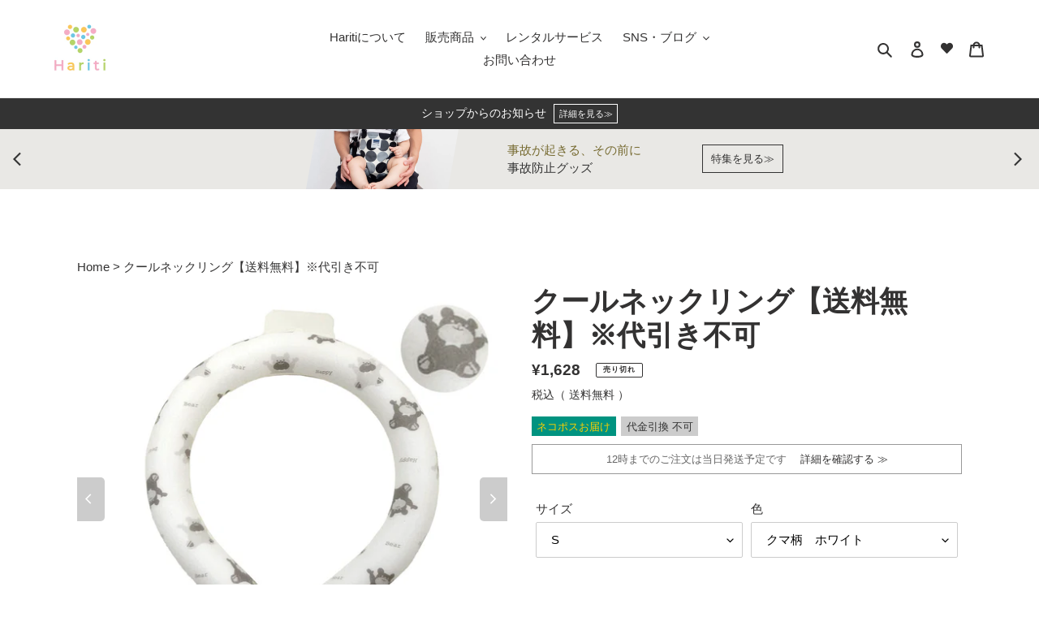

--- FILE ---
content_type: text/html; charset=utf-8
request_url: https://hariti.shop/products/h347
body_size: 38215
content:
<!doctype html>
<html class="no-js" lang="ja">
<head>

<!-- AMPIFY-ME:START -->

<!-- AMPIFY-ME:END -->

  <meta charset="utf-8">
  <meta http-equiv="X-UA-Compatible" content="IE=edge,chrome=1">
  <meta name="viewport" content="width=device-width,initial-scale=1">
  <meta name="theme-color" content="#3a3a3a"><link rel="canonical" href="https://hariti.shop/products/h347"><link rel="shortcut icon" href="//hariti.shop/cdn/shop/files/COLOR_01_4db5e181-8909-41e2-aa59-220a77ef390e_32x32.jpg?v=1614751042" type="image/png"><title>クールネックリング【送料無料】※代引き不可
&ndash; Hariti</title><meta name="description" content="首から全身を涼しく！クールネックリング☆暑い夏の日でも、さっと首に取り付けるだけでひんやり～！！28℃以下で自然に固まり、何度も繰り返し使えます！冷水や冷蔵庫、冷凍庫で冷却できるので、特別なものは必要なし！！夏のはじまりから残暑の時期まで、暑さ対策や熱中症対策として長くお使いいただけます♪ ご注意事項・取扱説明書をよくお読みいただき、ご使用ください。・本製品は冷却ネックキューブです。本来の用途以外では使用しないでください。・使用の際には、鋭いものの近くや火気の近くでは使用しないで下さい。破損する恐れがあります。・製品の破損または変形した場合は使用を中止して下さい。 中身に接触した場合はすぐに流水で洗い流して下さい。・小さなお子様の手"><!-- /snippets/social-meta-tags.liquid -->




<meta property="og:site_name" content="Hariti">
<meta property="og:url" content="https://hariti.shop/products/h347">
<meta property="og:title" content="クールネックリング【送料無料】※代引き不可">
<meta property="og:type" content="product">
<meta property="og:description" content="首から全身を涼しく！クールネックリング☆暑い夏の日でも、さっと首に取り付けるだけでひんやり～！！28℃以下で自然に固まり、何度も繰り返し使えます！冷水や冷蔵庫、冷凍庫で冷却できるので、特別なものは必要なし！！夏のはじまりから残暑の時期まで、暑さ対策や熱中症対策として長くお使いいただけます♪ ご注意事項・取扱説明書をよくお読みいただき、ご使用ください。・本製品は冷却ネックキューブです。本来の用途以外では使用しないでください。・使用の際には、鋭いものの近くや火気の近くでは使用しないで下さい。破損する恐れがあります。・製品の破損または変形した場合は使用を中止して下さい。 中身に接触した場合はすぐに流水で洗い流して下さい。・小さなお子様の手">

  <meta property="og:price:amount" content="1,628">
  <meta property="og:price:currency" content="JPY">

<meta property="og:image" content="http://hariti.shop/cdn/shop/files/h347_01_1200x1200.jpg?v=1685083139">
<meta property="og:image:secure_url" content="https://hariti.shop/cdn/shop/files/h347_01_1200x1200.jpg?v=1685083139">


<meta name="twitter:card" content="summary_large_image">
<meta name="twitter:title" content="クールネックリング【送料無料】※代引き不可">
<meta name="twitter:description" content="首から全身を涼しく！クールネックリング☆暑い夏の日でも、さっと首に取り付けるだけでひんやり～！！28℃以下で自然に固まり、何度も繰り返し使えます！冷水や冷蔵庫、冷凍庫で冷却できるので、特別なものは必要なし！！夏のはじまりから残暑の時期まで、暑さ対策や熱中症対策として長くお使いいただけます♪ ご注意事項・取扱説明書をよくお読みいただき、ご使用ください。・本製品は冷却ネックキューブです。本来の用途以外では使用しないでください。・使用の際には、鋭いものの近くや火気の近くでは使用しないで下さい。破損する恐れがあります。・製品の破損または変形した場合は使用を中止して下さい。 中身に接触した場合はすぐに流水で洗い流して下さい。・小さなお子様の手">


  <link href="//hariti.shop/cdn/shop/t/1/assets/theme.scss.css?v=156756320520885480761759260940" rel="stylesheet" type="text/css" media="all" />
  <link href="//hariti.shop/cdn/shop/t/1/assets/haritifont.css?v=42485354320388463051612355849" rel="stylesheet" type="text/css" media="all" />
  <link href="https://fonts.googleapis.com/icon?family=Material+Icons" rel="stylesheet">
  
  <script>
    var theme = {
      breakpoints: {
        medium: 750,
        large: 990,
        widescreen: 1400
      },
      strings: {
        addToCart: "カートに追加する",
        soldOut: "売り切れ",
        unavailable: "お取り扱いできません",
        regularPrice: "通常価格",
        salePrice: "販売価格",
        sale: "セール",
        fromLowestPrice: "[price]から",
        vendor: "販売元",
        showMore: "表示を増やす",
        showLess: "表示を減らす",
        searchFor: "検索する",
        addressError: "住所を調べる際にエラーが発生しました",
        addressNoResults: "その住所は見つかりませんでした",
        addressQueryLimit: "Google APIの使用量の制限を超えました。\u003ca href=\"https:\/\/developers.google.com\/maps\/premium\/usage-limits\"\u003eプレミアムプラン\u003c\/a\u003eへのアップグレードをご検討ください。",
        authError: "あなたのGoogle Mapsのアカウント認証で問題が発生しました。",
        newWindow: "新しいウィンドウで開く",
        external: "外部のウェブサイトに移動します。",
        newWindowExternal: "外部のウェブサイトを新しいウィンドウで開く",
        removeLabel: "[product] を削除する",
        update: "アップデート",
        quantity: "数量",
        discountedTotal: "ディスカウント合計",
        regularTotal: "通常合計",
        priceColumn: "ディスカウントの詳細については価格列を参照してください。",
        quantityMinimumMessage: "数量は1以上でなければなりません",
        cartError: "お客様のカートをアップデートするときにエラーが発生しました。再度お試しください。",
        removedItemMessage: "カートから \u003cspan class=\"cart__removed-product-details\"\u003e([quantity]) 個の[link]\u003c\/span\u003eが消去されました。",
        unitPrice: "単価",
        unitPriceSeparator: "あたり",
        oneCartCount: "1個のアイテム",
        otherCartCount: "[count]個のアイテム",
        quantityLabel: "数量: [count]",
        products: "商品",
        loading: "読み込んでいます",
        number_of_results: "[result_number]\/[results_count]",
        number_of_results_found: "[results_count]件の結果が見つかりました",
        one_result_found: "1件の結果が見つかりました"
      },
      moneyFormat: "¥{{amount_no_decimals}}",
      moneyFormatWithCurrency: "¥{{amount_no_decimals}} JPY",
      settings: {
        predictiveSearchEnabled: true,
        predictiveSearchShowPrice: false,
        predictiveSearchShowVendor: false
      }
    }

    document.documentElement.className = document.documentElement.className.replace('no-js', 'js');
  </script><script src="//hariti.shop/cdn/shop/t/1/assets/lazysizes.js?v=94224023136283657951599116096" async="async"></script>
  <script src="//hariti.shop/cdn/shop/t/1/assets/vendor.js?v=73555340668197180491599116098" defer="defer"></script>
  <script src="//hariti.shop/cdn/shop/t/1/assets/theme.js?v=98135347482632758761599116097" defer="defer"></script>

  <script>window.performance && window.performance.mark && window.performance.mark('shopify.content_for_header.start');</script><meta name="google-site-verification" content="tSrM2aaW2wX-Lqe1f3h4JmmJSh_8zpnVBNxx1B1ab-w">
<meta name="google-site-verification" content="yXvQMVpG-xa1lcPqeupq__H2KMHOI4y2l_90Ml89IAQ">
<meta id="shopify-digital-wallet" name="shopify-digital-wallet" content="/47942140069/digital_wallets/dialog">
<meta name="shopify-checkout-api-token" content="80aa1398171a989fd0319b75daa4fcea">
<link rel="alternate" type="application/json+oembed" href="https://hariti.shop/products/h347.oembed">
<script async="async" src="/checkouts/internal/preloads.js?locale=ja-JP"></script>
<link rel="preconnect" href="https://shop.app" crossorigin="anonymous">
<script async="async" src="https://shop.app/checkouts/internal/preloads.js?locale=ja-JP&shop_id=47942140069" crossorigin="anonymous"></script>
<script id="apple-pay-shop-capabilities" type="application/json">{"shopId":47942140069,"countryCode":"JP","currencyCode":"JPY","merchantCapabilities":["supports3DS"],"merchantId":"gid:\/\/shopify\/Shop\/47942140069","merchantName":"Hariti","requiredBillingContactFields":["postalAddress","email","phone"],"requiredShippingContactFields":["postalAddress","email","phone"],"shippingType":"shipping","supportedNetworks":["visa","masterCard","amex","jcb","discover"],"total":{"type":"pending","label":"Hariti","amount":"1.00"},"shopifyPaymentsEnabled":true,"supportsSubscriptions":true}</script>
<script id="shopify-features" type="application/json">{"accessToken":"80aa1398171a989fd0319b75daa4fcea","betas":["rich-media-storefront-analytics"],"domain":"hariti.shop","predictiveSearch":false,"shopId":47942140069,"locale":"ja"}</script>
<script>var Shopify = Shopify || {};
Shopify.shop = "hariti-shop.myshopify.com";
Shopify.locale = "ja";
Shopify.currency = {"active":"JPY","rate":"1.0"};
Shopify.country = "JP";
Shopify.theme = {"name":"Debut","id":110552449189,"schema_name":"Debut","schema_version":"17.1.0","theme_store_id":796,"role":"main"};
Shopify.theme.handle = "null";
Shopify.theme.style = {"id":null,"handle":null};
Shopify.cdnHost = "hariti.shop/cdn";
Shopify.routes = Shopify.routes || {};
Shopify.routes.root = "/";</script>
<script type="module">!function(o){(o.Shopify=o.Shopify||{}).modules=!0}(window);</script>
<script>!function(o){function n(){var o=[];function n(){o.push(Array.prototype.slice.apply(arguments))}return n.q=o,n}var t=o.Shopify=o.Shopify||{};t.loadFeatures=n(),t.autoloadFeatures=n()}(window);</script>
<script>
  window.ShopifyPay = window.ShopifyPay || {};
  window.ShopifyPay.apiHost = "shop.app\/pay";
  window.ShopifyPay.redirectState = null;
</script>
<script id="shop-js-analytics" type="application/json">{"pageType":"product"}</script>
<script defer="defer" async type="module" src="//hariti.shop/cdn/shopifycloud/shop-js/modules/v2/client.init-shop-cart-sync_DLd17SO6.ja.esm.js"></script>
<script defer="defer" async type="module" src="//hariti.shop/cdn/shopifycloud/shop-js/modules/v2/chunk.common_Df7BE-Gc.esm.js"></script>
<script type="module">
  await import("//hariti.shop/cdn/shopifycloud/shop-js/modules/v2/client.init-shop-cart-sync_DLd17SO6.ja.esm.js");
await import("//hariti.shop/cdn/shopifycloud/shop-js/modules/v2/chunk.common_Df7BE-Gc.esm.js");

  window.Shopify.SignInWithShop?.initShopCartSync?.({"fedCMEnabled":true,"windoidEnabled":true});

</script>
<script>
  window.Shopify = window.Shopify || {};
  if (!window.Shopify.featureAssets) window.Shopify.featureAssets = {};
  window.Shopify.featureAssets['shop-js'] = {"shop-cart-sync":["modules/v2/client.shop-cart-sync_87dHhnUi.ja.esm.js","modules/v2/chunk.common_Df7BE-Gc.esm.js"],"init-fed-cm":["modules/v2/client.init-fed-cm_CiWSrATI.ja.esm.js","modules/v2/chunk.common_Df7BE-Gc.esm.js"],"init-shop-email-lookup-coordinator":["modules/v2/client.init-shop-email-lookup-coordinator_CVNKFyLo.ja.esm.js","modules/v2/chunk.common_Df7BE-Gc.esm.js"],"shop-cash-offers":["modules/v2/client.shop-cash-offers_zLTUpRCm.ja.esm.js","modules/v2/chunk.common_Df7BE-Gc.esm.js","modules/v2/chunk.modal_B8ahN1Xw.esm.js"],"init-shop-cart-sync":["modules/v2/client.init-shop-cart-sync_DLd17SO6.ja.esm.js","modules/v2/chunk.common_Df7BE-Gc.esm.js"],"init-windoid":["modules/v2/client.init-windoid_CbbVICvP.ja.esm.js","modules/v2/chunk.common_Df7BE-Gc.esm.js"],"shop-toast-manager":["modules/v2/client.shop-toast-manager_CkwOieVs.ja.esm.js","modules/v2/chunk.common_Df7BE-Gc.esm.js"],"pay-button":["modules/v2/client.pay-button_HUzgBJUV.ja.esm.js","modules/v2/chunk.common_Df7BE-Gc.esm.js"],"shop-button":["modules/v2/client.shop-button_CEBKD9cA.ja.esm.js","modules/v2/chunk.common_Df7BE-Gc.esm.js"],"shop-login-button":["modules/v2/client.shop-login-button_B2H74rC0.ja.esm.js","modules/v2/chunk.common_Df7BE-Gc.esm.js","modules/v2/chunk.modal_B8ahN1Xw.esm.js"],"avatar":["modules/v2/client.avatar_BTnouDA3.ja.esm.js"],"shop-follow-button":["modules/v2/client.shop-follow-button_C7nCdBVe.ja.esm.js","modules/v2/chunk.common_Df7BE-Gc.esm.js","modules/v2/chunk.modal_B8ahN1Xw.esm.js"],"init-customer-accounts-sign-up":["modules/v2/client.init-customer-accounts-sign-up_B6qw37V3.ja.esm.js","modules/v2/client.shop-login-button_B2H74rC0.ja.esm.js","modules/v2/chunk.common_Df7BE-Gc.esm.js","modules/v2/chunk.modal_B8ahN1Xw.esm.js"],"init-shop-for-new-customer-accounts":["modules/v2/client.init-shop-for-new-customer-accounts_B_nAxFZh.ja.esm.js","modules/v2/client.shop-login-button_B2H74rC0.ja.esm.js","modules/v2/chunk.common_Df7BE-Gc.esm.js","modules/v2/chunk.modal_B8ahN1Xw.esm.js"],"init-customer-accounts":["modules/v2/client.init-customer-accounts_BOkAE9dx.ja.esm.js","modules/v2/client.shop-login-button_B2H74rC0.ja.esm.js","modules/v2/chunk.common_Df7BE-Gc.esm.js","modules/v2/chunk.modal_B8ahN1Xw.esm.js"],"checkout-modal":["modules/v2/client.checkout-modal_DXwRIaHQ.ja.esm.js","modules/v2/chunk.common_Df7BE-Gc.esm.js","modules/v2/chunk.modal_B8ahN1Xw.esm.js"],"lead-capture":["modules/v2/client.lead-capture_lLTsAwMY.ja.esm.js","modules/v2/chunk.common_Df7BE-Gc.esm.js","modules/v2/chunk.modal_B8ahN1Xw.esm.js"],"shop-login":["modules/v2/client.shop-login_CxYAcntH.ja.esm.js","modules/v2/chunk.common_Df7BE-Gc.esm.js","modules/v2/chunk.modal_B8ahN1Xw.esm.js"],"payment-terms":["modules/v2/client.payment-terms_gWC4famL.ja.esm.js","modules/v2/chunk.common_Df7BE-Gc.esm.js","modules/v2/chunk.modal_B8ahN1Xw.esm.js"]};
</script>
<script>(function() {
  var isLoaded = false;
  function asyncLoad() {
    if (isLoaded) return;
    isLoaded = true;
    var urls = ["https:\/\/d10lpsik1i8c69.cloudfront.net\/w.js?shop=hariti-shop.myshopify.com","https:\/\/cdn.shopify.com\/s\/files\/1\/0184\/4255\/1360\/files\/quicklink.min.js?v=1599724333\u0026shop=hariti-shop.myshopify.com","https:\/\/buy-me-cdn.makeprosimp.com\/v2\/app.min.js?v=v2\u0026shop=hariti-shop.myshopify.com","https:\/\/public.zoorix.com\/shops\/6d45fbeb-fc94-48de-8eb7-93baff6d4aab\/zoorix.js?shop=hariti-shop.myshopify.com","https:\/\/instafeed.nfcube.com\/cdn\/572ecb5532d485b0c64db9348c3f0dfa.js?shop=hariti-shop.myshopify.com","https:\/\/swymv3free-01.azureedge.net\/code\/swym-shopify.js?shop=hariti-shop.myshopify.com","https:\/\/pmslider.netlify.app\/preview.js?v=1\u0026shop=hariti-shop.myshopify.com","\/\/app.backinstock.org\/widget\/39083_1746005975.js?category=bis\u0026v=6\u0026shop=hariti-shop.myshopify.com"];
    for (var i = 0; i < urls.length; i++) {
      var s = document.createElement('script');
      s.type = 'text/javascript';
      s.async = true;
      s.src = urls[i];
      var x = document.getElementsByTagName('script')[0];
      x.parentNode.insertBefore(s, x);
    }
  };
  if(window.attachEvent) {
    window.attachEvent('onload', asyncLoad);
  } else {
    window.addEventListener('load', asyncLoad, false);
  }
})();</script>
<script id="__st">var __st={"a":47942140069,"offset":32400,"reqid":"7454a04e-d8de-451a-9251-8df831764b4f-1764874770","pageurl":"hariti.shop\/products\/h347","u":"42c85f2bc0a6","p":"product","rtyp":"product","rid":8196876173477};</script>
<script>window.ShopifyPaypalV4VisibilityTracking = true;</script>
<script id="captcha-bootstrap">!function(){'use strict';const t='contact',e='account',n='new_comment',o=[[t,t],['blogs',n],['comments',n],[t,'customer']],c=[[e,'customer_login'],[e,'guest_login'],[e,'recover_customer_password'],[e,'create_customer']],r=t=>t.map((([t,e])=>`form[action*='/${t}']:not([data-nocaptcha='true']) input[name='form_type'][value='${e}']`)).join(','),a=t=>()=>t?[...document.querySelectorAll(t)].map((t=>t.form)):[];function s(){const t=[...o],e=r(t);return a(e)}const i='password',u='form_key',d=['recaptcha-v3-token','g-recaptcha-response','h-captcha-response',i],f=()=>{try{return window.sessionStorage}catch{return}},m='__shopify_v',_=t=>t.elements[u];function p(t,e,n=!1){try{const o=window.sessionStorage,c=JSON.parse(o.getItem(e)),{data:r}=function(t){const{data:e,action:n}=t;return t[m]||n?{data:e,action:n}:{data:t,action:n}}(c);for(const[e,n]of Object.entries(r))t.elements[e]&&(t.elements[e].value=n);n&&o.removeItem(e)}catch(o){console.error('form repopulation failed',{error:o})}}const l='form_type',E='cptcha';function T(t){t.dataset[E]=!0}const w=window,h=w.document,L='Shopify',v='ce_forms',y='captcha';let A=!1;((t,e)=>{const n=(g='f06e6c50-85a8-45c8-87d0-21a2b65856fe',I='https://cdn.shopify.com/shopifycloud/storefront-forms-hcaptcha/ce_storefront_forms_captcha_hcaptcha.v1.5.2.iife.js',D={infoText:'hCaptchaによる保護',privacyText:'プライバシー',termsText:'利用規約'},(t,e,n)=>{const o=w[L][v],c=o.bindForm;if(c)return c(t,g,e,D).then(n);var r;o.q.push([[t,g,e,D],n]),r=I,A||(h.body.append(Object.assign(h.createElement('script'),{id:'captcha-provider',async:!0,src:r})),A=!0)});var g,I,D;w[L]=w[L]||{},w[L][v]=w[L][v]||{},w[L][v].q=[],w[L][y]=w[L][y]||{},w[L][y].protect=function(t,e){n(t,void 0,e),T(t)},Object.freeze(w[L][y]),function(t,e,n,w,h,L){const[v,y,A,g]=function(t,e,n){const i=e?o:[],u=t?c:[],d=[...i,...u],f=r(d),m=r(i),_=r(d.filter((([t,e])=>n.includes(e))));return[a(f),a(m),a(_),s()]}(w,h,L),I=t=>{const e=t.target;return e instanceof HTMLFormElement?e:e&&e.form},D=t=>v().includes(t);t.addEventListener('submit',(t=>{const e=I(t);if(!e)return;const n=D(e)&&!e.dataset.hcaptchaBound&&!e.dataset.recaptchaBound,o=_(e),c=g().includes(e)&&(!o||!o.value);(n||c)&&t.preventDefault(),c&&!n&&(function(t){try{if(!f())return;!function(t){const e=f();if(!e)return;const n=_(t);if(!n)return;const o=n.value;o&&e.removeItem(o)}(t);const e=Array.from(Array(32),(()=>Math.random().toString(36)[2])).join('');!function(t,e){_(t)||t.append(Object.assign(document.createElement('input'),{type:'hidden',name:u})),t.elements[u].value=e}(t,e),function(t,e){const n=f();if(!n)return;const o=[...t.querySelectorAll(`input[type='${i}']`)].map((({name:t})=>t)),c=[...d,...o],r={};for(const[a,s]of new FormData(t).entries())c.includes(a)||(r[a]=s);n.setItem(e,JSON.stringify({[m]:1,action:t.action,data:r}))}(t,e)}catch(e){console.error('failed to persist form',e)}}(e),e.submit())}));const S=(t,e)=>{t&&!t.dataset[E]&&(n(t,e.some((e=>e===t))),T(t))};for(const o of['focusin','change'])t.addEventListener(o,(t=>{const e=I(t);D(e)&&S(e,y())}));const B=e.get('form_key'),M=e.get(l),P=B&&M;t.addEventListener('DOMContentLoaded',(()=>{const t=y();if(P)for(const e of t)e.elements[l].value===M&&p(e,B);[...new Set([...A(),...v().filter((t=>'true'===t.dataset.shopifyCaptcha))])].forEach((e=>S(e,t)))}))}(h,new URLSearchParams(w.location.search),n,t,e,['guest_login'])})(!0,!0)}();</script>
<script integrity="sha256-52AcMU7V7pcBOXWImdc/TAGTFKeNjmkeM1Pvks/DTgc=" data-source-attribution="shopify.loadfeatures" defer="defer" src="//hariti.shop/cdn/shopifycloud/storefront/assets/storefront/load_feature-81c60534.js" crossorigin="anonymous"></script>
<script crossorigin="anonymous" defer="defer" src="//hariti.shop/cdn/shopifycloud/storefront/assets/shopify_pay/storefront-65b4c6d7.js?v=20250812"></script>
<script data-source-attribution="shopify.dynamic_checkout.dynamic.init">var Shopify=Shopify||{};Shopify.PaymentButton=Shopify.PaymentButton||{isStorefrontPortableWallets:!0,init:function(){window.Shopify.PaymentButton.init=function(){};var t=document.createElement("script");t.src="https://hariti.shop/cdn/shopifycloud/portable-wallets/latest/portable-wallets.ja.js",t.type="module",document.head.appendChild(t)}};
</script>
<script data-source-attribution="shopify.dynamic_checkout.buyer_consent">
  function portableWalletsHideBuyerConsent(e){var t=document.getElementById("shopify-buyer-consent"),n=document.getElementById("shopify-subscription-policy-button");t&&n&&(t.classList.add("hidden"),t.setAttribute("aria-hidden","true"),n.removeEventListener("click",e))}function portableWalletsShowBuyerConsent(e){var t=document.getElementById("shopify-buyer-consent"),n=document.getElementById("shopify-subscription-policy-button");t&&n&&(t.classList.remove("hidden"),t.removeAttribute("aria-hidden"),n.addEventListener("click",e))}window.Shopify?.PaymentButton&&(window.Shopify.PaymentButton.hideBuyerConsent=portableWalletsHideBuyerConsent,window.Shopify.PaymentButton.showBuyerConsent=portableWalletsShowBuyerConsent);
</script>
<script data-source-attribution="shopify.dynamic_checkout.cart.bootstrap">document.addEventListener("DOMContentLoaded",(function(){function t(){return document.querySelector("shopify-accelerated-checkout-cart, shopify-accelerated-checkout")}if(t())Shopify.PaymentButton.init();else{new MutationObserver((function(e,n){t()&&(Shopify.PaymentButton.init(),n.disconnect())})).observe(document.body,{childList:!0,subtree:!0})}}));
</script>
<link id="shopify-accelerated-checkout-styles" rel="stylesheet" media="screen" href="https://hariti.shop/cdn/shopifycloud/portable-wallets/latest/accelerated-checkout-backwards-compat.css" crossorigin="anonymous">
<style id="shopify-accelerated-checkout-cart">
        #shopify-buyer-consent {
  margin-top: 1em;
  display: inline-block;
  width: 100%;
}

#shopify-buyer-consent.hidden {
  display: none;
}

#shopify-subscription-policy-button {
  background: none;
  border: none;
  padding: 0;
  text-decoration: underline;
  font-size: inherit;
  cursor: pointer;
}

#shopify-subscription-policy-button::before {
  box-shadow: none;
}

      </style>

<script>window.performance && window.performance.mark && window.performance.mark('shopify.content_for_header.end');</script>
  
  <meta name="google-site-verification" content="tSrM2aaW2wX-Lqe1f3h4JmmJSh_8zpnVBNxx1B1ab-w" />
  <meta name="facebook-domain-verification" content="xepqle1ijytx8v0xkgslc0car2lotw" />

        <link href="//hariti.shop/cdn/shop/t/1/assets/paymentfont.scss.css?v=93775180520046782771759260939" rel="stylesheet" type="text/css" media="all" />
  
        <link href="//cdnjs.cloudflare.com/ajax/libs/font-awesome/5.13.0/css/all.min.css" rel="stylesheet" type="text/css" media="all" />
   
<!-- Global site tag (gtag.js) - Google Ads: 576287899 -->
<script async src="https://www.googletagmanager.com/gtag/js?id=AW-576287899"></script>
<script>
  window.dataLayer = window.dataLayer || [];
  function gtag(){dataLayer.push(arguments);}
  gtag('js', new Date());

  gtag('config', 'AW-576287899');
</script>


<!-- LINE Tag Base Code -->
<!-- Do Not Modify -->
<script>
(function(g,d,o){
  g._ltq=g._ltq||[];g._lt=g._lt||function(){g._ltq.push(arguments)};
  var h=location.protocol==='https:'?'https://d.line-scdn.net':'http://d.line-cdn.net';
  var s=d.createElement('script');s.async=1;
  s.src=o||h+'/n/line_tag/public/release/v1/lt.js';
  var t=d.getElementsByTagName('script')[0];t.parentNode.insertBefore(s,t);
    })(window, document);
_lt('init', {
  customerType: 'lap',
  tagId: '9bf7177f-00fc-43ec-95a1-8abb7b3a0a7b'
});
_lt('send', 'pv', ['9bf7177f-00fc-43ec-95a1-8abb7b3a0a7b']);
</script>
<noscript>
  <img height="1" width="1" style="display:none"
       src="https://tr.line.me/tag.gif?c_t=lap&t_id=9bf7177f-00fc-43ec-95a1-8abb7b3a0a7b&e=pv&noscript=1" />
</noscript>
<!-- End LINE Tag Base Code -->
  
  
  <script>
        window.zoorixCartData = {
          currency: "JPY",
          currency_symbol: "¥",
          
          original_total_price: 0,
          total_discount: 0,
          item_count: 0,
          items: [
              
          ]
       	  
        }
        window.Zoorix = window.Zoorix || {};
        window.Zoorix.moneyFormat = "¥{{amount_no_decimals}}";
        window.Zoorix.moneyFormatWithCurrency = "¥{{amount_no_decimals}} JPY";
</script>
<script src="//statics.a8.net/a8sales/a8sales.js"></script>
<script src="//statics.a8.net/a8sales/a8crossDomain.js"></script>
<script src="//statics.a8.net/a8sales/a8shopForm.js"></script>
  



<link href="https://monorail-edge.shopifysvc.com" rel="dns-prefetch">
<script>(function(){if ("sendBeacon" in navigator && "performance" in window) {try {var session_token_from_headers = performance.getEntriesByType('navigation')[0].serverTiming.find(x => x.name == '_s').description;} catch {var session_token_from_headers = undefined;}var session_cookie_matches = document.cookie.match(/_shopify_s=([^;]*)/);var session_token_from_cookie = session_cookie_matches && session_cookie_matches.length === 2 ? session_cookie_matches[1] : "";var session_token = session_token_from_headers || session_token_from_cookie || "";function handle_abandonment_event(e) {var entries = performance.getEntries().filter(function(entry) {return /monorail-edge.shopifysvc.com/.test(entry.name);});if (!window.abandonment_tracked && entries.length === 0) {window.abandonment_tracked = true;var currentMs = Date.now();var navigation_start = performance.timing.navigationStart;var payload = {shop_id: 47942140069,url: window.location.href,navigation_start,duration: currentMs - navigation_start,session_token,page_type: "product"};window.navigator.sendBeacon("https://monorail-edge.shopifysvc.com/v1/produce", JSON.stringify({schema_id: "online_store_buyer_site_abandonment/1.1",payload: payload,metadata: {event_created_at_ms: currentMs,event_sent_at_ms: currentMs}}));}}window.addEventListener('pagehide', handle_abandonment_event);}}());</script>
<script id="web-pixels-manager-setup">(function e(e,d,r,n,o){if(void 0===o&&(o={}),!Boolean(null===(a=null===(i=window.Shopify)||void 0===i?void 0:i.analytics)||void 0===a?void 0:a.replayQueue)){var i,a;window.Shopify=window.Shopify||{};var t=window.Shopify;t.analytics=t.analytics||{};var s=t.analytics;s.replayQueue=[],s.publish=function(e,d,r){return s.replayQueue.push([e,d,r]),!0};try{self.performance.mark("wpm:start")}catch(e){}var l=function(){var e={modern:/Edge?\/(1{2}[4-9]|1[2-9]\d|[2-9]\d{2}|\d{4,})\.\d+(\.\d+|)|Firefox\/(1{2}[4-9]|1[2-9]\d|[2-9]\d{2}|\d{4,})\.\d+(\.\d+|)|Chrom(ium|e)\/(9{2}|\d{3,})\.\d+(\.\d+|)|(Maci|X1{2}).+ Version\/(15\.\d+|(1[6-9]|[2-9]\d|\d{3,})\.\d+)([,.]\d+|)( \(\w+\)|)( Mobile\/\w+|) Safari\/|Chrome.+OPR\/(9{2}|\d{3,})\.\d+\.\d+|(CPU[ +]OS|iPhone[ +]OS|CPU[ +]iPhone|CPU IPhone OS|CPU iPad OS)[ +]+(15[._]\d+|(1[6-9]|[2-9]\d|\d{3,})[._]\d+)([._]\d+|)|Android:?[ /-](13[3-9]|1[4-9]\d|[2-9]\d{2}|\d{4,})(\.\d+|)(\.\d+|)|Android.+Firefox\/(13[5-9]|1[4-9]\d|[2-9]\d{2}|\d{4,})\.\d+(\.\d+|)|Android.+Chrom(ium|e)\/(13[3-9]|1[4-9]\d|[2-9]\d{2}|\d{4,})\.\d+(\.\d+|)|SamsungBrowser\/([2-9]\d|\d{3,})\.\d+/,legacy:/Edge?\/(1[6-9]|[2-9]\d|\d{3,})\.\d+(\.\d+|)|Firefox\/(5[4-9]|[6-9]\d|\d{3,})\.\d+(\.\d+|)|Chrom(ium|e)\/(5[1-9]|[6-9]\d|\d{3,})\.\d+(\.\d+|)([\d.]+$|.*Safari\/(?![\d.]+ Edge\/[\d.]+$))|(Maci|X1{2}).+ Version\/(10\.\d+|(1[1-9]|[2-9]\d|\d{3,})\.\d+)([,.]\d+|)( \(\w+\)|)( Mobile\/\w+|) Safari\/|Chrome.+OPR\/(3[89]|[4-9]\d|\d{3,})\.\d+\.\d+|(CPU[ +]OS|iPhone[ +]OS|CPU[ +]iPhone|CPU IPhone OS|CPU iPad OS)[ +]+(10[._]\d+|(1[1-9]|[2-9]\d|\d{3,})[._]\d+)([._]\d+|)|Android:?[ /-](13[3-9]|1[4-9]\d|[2-9]\d{2}|\d{4,})(\.\d+|)(\.\d+|)|Mobile Safari.+OPR\/([89]\d|\d{3,})\.\d+\.\d+|Android.+Firefox\/(13[5-9]|1[4-9]\d|[2-9]\d{2}|\d{4,})\.\d+(\.\d+|)|Android.+Chrom(ium|e)\/(13[3-9]|1[4-9]\d|[2-9]\d{2}|\d{4,})\.\d+(\.\d+|)|Android.+(UC? ?Browser|UCWEB|U3)[ /]?(15\.([5-9]|\d{2,})|(1[6-9]|[2-9]\d|\d{3,})\.\d+)\.\d+|SamsungBrowser\/(5\.\d+|([6-9]|\d{2,})\.\d+)|Android.+MQ{2}Browser\/(14(\.(9|\d{2,})|)|(1[5-9]|[2-9]\d|\d{3,})(\.\d+|))(\.\d+|)|K[Aa][Ii]OS\/(3\.\d+|([4-9]|\d{2,})\.\d+)(\.\d+|)/},d=e.modern,r=e.legacy,n=navigator.userAgent;return n.match(d)?"modern":n.match(r)?"legacy":"unknown"}(),u="modern"===l?"modern":"legacy",c=(null!=n?n:{modern:"",legacy:""})[u],f=function(e){return[e.baseUrl,"/wpm","/b",e.hashVersion,"modern"===e.buildTarget?"m":"l",".js"].join("")}({baseUrl:d,hashVersion:r,buildTarget:u}),m=function(e){var d=e.version,r=e.bundleTarget,n=e.surface,o=e.pageUrl,i=e.monorailEndpoint;return{emit:function(e){var a=e.status,t=e.errorMsg,s=(new Date).getTime(),l=JSON.stringify({metadata:{event_sent_at_ms:s},events:[{schema_id:"web_pixels_manager_load/3.1",payload:{version:d,bundle_target:r,page_url:o,status:a,surface:n,error_msg:t},metadata:{event_created_at_ms:s}}]});if(!i)return console&&console.warn&&console.warn("[Web Pixels Manager] No Monorail endpoint provided, skipping logging."),!1;try{return self.navigator.sendBeacon.bind(self.navigator)(i,l)}catch(e){}var u=new XMLHttpRequest;try{return u.open("POST",i,!0),u.setRequestHeader("Content-Type","text/plain"),u.send(l),!0}catch(e){return console&&console.warn&&console.warn("[Web Pixels Manager] Got an unhandled error while logging to Monorail."),!1}}}}({version:r,bundleTarget:l,surface:e.surface,pageUrl:self.location.href,monorailEndpoint:e.monorailEndpoint});try{o.browserTarget=l,function(e){var d=e.src,r=e.async,n=void 0===r||r,o=e.onload,i=e.onerror,a=e.sri,t=e.scriptDataAttributes,s=void 0===t?{}:t,l=document.createElement("script"),u=document.querySelector("head"),c=document.querySelector("body");if(l.async=n,l.src=d,a&&(l.integrity=a,l.crossOrigin="anonymous"),s)for(var f in s)if(Object.prototype.hasOwnProperty.call(s,f))try{l.dataset[f]=s[f]}catch(e){}if(o&&l.addEventListener("load",o),i&&l.addEventListener("error",i),u)u.appendChild(l);else{if(!c)throw new Error("Did not find a head or body element to append the script");c.appendChild(l)}}({src:f,async:!0,onload:function(){if(!function(){var e,d;return Boolean(null===(d=null===(e=window.Shopify)||void 0===e?void 0:e.analytics)||void 0===d?void 0:d.initialized)}()){var d=window.webPixelsManager.init(e)||void 0;if(d){var r=window.Shopify.analytics;r.replayQueue.forEach((function(e){var r=e[0],n=e[1],o=e[2];d.publishCustomEvent(r,n,o)})),r.replayQueue=[],r.publish=d.publishCustomEvent,r.visitor=d.visitor,r.initialized=!0}}},onerror:function(){return m.emit({status:"failed",errorMsg:"".concat(f," has failed to load")})},sri:function(e){var d=/^sha384-[A-Za-z0-9+/=]+$/;return"string"==typeof e&&d.test(e)}(c)?c:"",scriptDataAttributes:o}),m.emit({status:"loading"})}catch(e){m.emit({status:"failed",errorMsg:(null==e?void 0:e.message)||"Unknown error"})}}})({shopId: 47942140069,storefrontBaseUrl: "https://hariti.shop",extensionsBaseUrl: "https://extensions.shopifycdn.com/cdn/shopifycloud/web-pixels-manager",monorailEndpoint: "https://monorail-edge.shopifysvc.com/unstable/produce_batch",surface: "storefront-renderer",enabledBetaFlags: ["2dca8a86"],webPixelsConfigList: [{"id":"578322597","configuration":"{\"config\":\"{\\\"pixel_id\\\":\\\"AW-576287899\\\",\\\"target_country\\\":\\\"JP\\\",\\\"gtag_events\\\":[{\\\"type\\\":\\\"search\\\",\\\"action_label\\\":\\\"AW-576287899\\\/iv0zCMuQ9OABEJvp5ZIC\\\"},{\\\"type\\\":\\\"begin_checkout\\\",\\\"action_label\\\":\\\"AW-576287899\\\/NZleCMiQ9OABEJvp5ZIC\\\"},{\\\"type\\\":\\\"view_item\\\",\\\"action_label\\\":[\\\"AW-576287899\\\/x5QkCMKQ9OABEJvp5ZIC\\\",\\\"MC-47FB97P5N8\\\"]},{\\\"type\\\":\\\"purchase\\\",\\\"action_label\\\":[\\\"AW-576287899\\\/QL4PCL-Q9OABEJvp5ZIC\\\",\\\"MC-47FB97P5N8\\\"]},{\\\"type\\\":\\\"page_view\\\",\\\"action_label\\\":[\\\"AW-576287899\\\/9QTWCLyQ9OABEJvp5ZIC\\\",\\\"MC-47FB97P5N8\\\"]},{\\\"type\\\":\\\"add_payment_info\\\",\\\"action_label\\\":\\\"AW-576287899\\\/MnIbCM6Q9OABEJvp5ZIC\\\"},{\\\"type\\\":\\\"add_to_cart\\\",\\\"action_label\\\":\\\"AW-576287899\\\/cu5TCMWQ9OABEJvp5ZIC\\\"}],\\\"enable_monitoring_mode\\\":false}\"}","eventPayloadVersion":"v1","runtimeContext":"OPEN","scriptVersion":"b2a88bafab3e21179ed38636efcd8a93","type":"APP","apiClientId":1780363,"privacyPurposes":[],"dataSharingAdjustments":{"protectedCustomerApprovalScopes":["read_customer_address","read_customer_email","read_customer_name","read_customer_personal_data","read_customer_phone"]}},{"id":"290685093","configuration":"{\"pixel_id\":\"1778075272343976\",\"pixel_type\":\"facebook_pixel\",\"metaapp_system_user_token\":\"-\"}","eventPayloadVersion":"v1","runtimeContext":"OPEN","scriptVersion":"ca16bc87fe92b6042fbaa3acc2fbdaa6","type":"APP","apiClientId":2329312,"privacyPurposes":["ANALYTICS","MARKETING","SALE_OF_DATA"],"dataSharingAdjustments":{"protectedCustomerApprovalScopes":["read_customer_address","read_customer_email","read_customer_name","read_customer_personal_data","read_customer_phone"]}},{"id":"116195493","eventPayloadVersion":"v1","runtimeContext":"LAX","scriptVersion":"1","type":"CUSTOM","privacyPurposes":["ANALYTICS"],"name":"Google Analytics tag (migrated)"},{"id":"156926117","eventPayloadVersion":"1","runtimeContext":"LAX","scriptVersion":"1","type":"CUSTOM","privacyPurposes":["ANALYTICS","MARKETING","SALE_OF_DATA"],"name":"A8net"},{"id":"shopify-app-pixel","configuration":"{}","eventPayloadVersion":"v1","runtimeContext":"STRICT","scriptVersion":"0450","apiClientId":"shopify-pixel","type":"APP","privacyPurposes":["ANALYTICS","MARKETING"]},{"id":"shopify-custom-pixel","eventPayloadVersion":"v1","runtimeContext":"LAX","scriptVersion":"0450","apiClientId":"shopify-pixel","type":"CUSTOM","privacyPurposes":["ANALYTICS","MARKETING"]}],isMerchantRequest: false,initData: {"shop":{"name":"Hariti","paymentSettings":{"currencyCode":"JPY"},"myshopifyDomain":"hariti-shop.myshopify.com","countryCode":"JP","storefrontUrl":"https:\/\/hariti.shop"},"customer":null,"cart":null,"checkout":null,"productVariants":[{"price":{"amount":1628.0,"currencyCode":"JPY"},"product":{"title":"クールネックリング【送料無料】※代引き不可","vendor":"Hariti","id":"8196876173477","untranslatedTitle":"クールネックリング【送料無料】※代引き不可","url":"\/products\/h347","type":""},"id":"42370467823781","image":{"src":"\/\/hariti.shop\/cdn\/shop\/files\/h347_color_wh.jpg?v=1685083139"},"sku":"H347-S-WH","title":"S \/ クマ柄　ホワイト","untranslatedTitle":"S \/ クマ柄　ホワイト"},{"price":{"amount":1628.0,"currencyCode":"JPY"},"product":{"title":"クールネックリング【送料無料】※代引き不可","vendor":"Hariti","id":"8196876173477","untranslatedTitle":"クールネックリング【送料無料】※代引き不可","url":"\/products\/h347","type":""},"id":"42370467856549","image":{"src":"\/\/hariti.shop\/cdn\/shop\/files\/h347_color_br.jpg?v=1685083139"},"sku":"H347-S-BR","title":"S \/ クマ柄　ブラウン","untranslatedTitle":"S \/ クマ柄　ブラウン"},{"price":{"amount":1628.0,"currencyCode":"JPY"},"product":{"title":"クールネックリング【送料無料】※代引き不可","vendor":"Hariti","id":"8196876173477","untranslatedTitle":"クールネックリング【送料無料】※代引き不可","url":"\/products\/h347","type":""},"id":"42370467889317","image":{"src":"\/\/hariti.shop\/cdn\/shop\/files\/h347_color_gr.jpg?v=1685083139"},"sku":"H347-S-GR","title":"S \/ 恐竜柄　グリーン","untranslatedTitle":"S \/ 恐竜柄　グリーン"}],"purchasingCompany":null},},"https://hariti.shop/cdn","ae1676cfwd2530674p4253c800m34e853cb",{"modern":"","legacy":""},{"shopId":"47942140069","storefrontBaseUrl":"https:\/\/hariti.shop","extensionBaseUrl":"https:\/\/extensions.shopifycdn.com\/cdn\/shopifycloud\/web-pixels-manager","surface":"storefront-renderer","enabledBetaFlags":"[\"2dca8a86\"]","isMerchantRequest":"false","hashVersion":"ae1676cfwd2530674p4253c800m34e853cb","publish":"custom","events":"[[\"page_viewed\",{}],[\"product_viewed\",{\"productVariant\":{\"price\":{\"amount\":1628.0,\"currencyCode\":\"JPY\"},\"product\":{\"title\":\"クールネックリング【送料無料】※代引き不可\",\"vendor\":\"Hariti\",\"id\":\"8196876173477\",\"untranslatedTitle\":\"クールネックリング【送料無料】※代引き不可\",\"url\":\"\/products\/h347\",\"type\":\"\"},\"id\":\"42370467823781\",\"image\":{\"src\":\"\/\/hariti.shop\/cdn\/shop\/files\/h347_color_wh.jpg?v=1685083139\"},\"sku\":\"H347-S-WH\",\"title\":\"S \/ クマ柄　ホワイト\",\"untranslatedTitle\":\"S \/ クマ柄　ホワイト\"}}]]"});</script><script>
  window.ShopifyAnalytics = window.ShopifyAnalytics || {};
  window.ShopifyAnalytics.meta = window.ShopifyAnalytics.meta || {};
  window.ShopifyAnalytics.meta.currency = 'JPY';
  var meta = {"product":{"id":8196876173477,"gid":"gid:\/\/shopify\/Product\/8196876173477","vendor":"Hariti","type":"","variants":[{"id":42370467823781,"price":162800,"name":"クールネックリング【送料無料】※代引き不可 - S \/ クマ柄　ホワイト","public_title":"S \/ クマ柄　ホワイト","sku":"H347-S-WH"},{"id":42370467856549,"price":162800,"name":"クールネックリング【送料無料】※代引き不可 - S \/ クマ柄　ブラウン","public_title":"S \/ クマ柄　ブラウン","sku":"H347-S-BR"},{"id":42370467889317,"price":162800,"name":"クールネックリング【送料無料】※代引き不可 - S \/ 恐竜柄　グリーン","public_title":"S \/ 恐竜柄　グリーン","sku":"H347-S-GR"}],"remote":false},"page":{"pageType":"product","resourceType":"product","resourceId":8196876173477}};
  for (var attr in meta) {
    window.ShopifyAnalytics.meta[attr] = meta[attr];
  }
</script>
<script class="analytics">
  (function () {
    var customDocumentWrite = function(content) {
      var jquery = null;

      if (window.jQuery) {
        jquery = window.jQuery;
      } else if (window.Checkout && window.Checkout.$) {
        jquery = window.Checkout.$;
      }

      if (jquery) {
        jquery('body').append(content);
      }
    };

    var hasLoggedConversion = function(token) {
      if (token) {
        return document.cookie.indexOf('loggedConversion=' + token) !== -1;
      }
      return false;
    }

    var setCookieIfConversion = function(token) {
      if (token) {
        var twoMonthsFromNow = new Date(Date.now());
        twoMonthsFromNow.setMonth(twoMonthsFromNow.getMonth() + 2);

        document.cookie = 'loggedConversion=' + token + '; expires=' + twoMonthsFromNow;
      }
    }

    var trekkie = window.ShopifyAnalytics.lib = window.trekkie = window.trekkie || [];
    if (trekkie.integrations) {
      return;
    }
    trekkie.methods = [
      'identify',
      'page',
      'ready',
      'track',
      'trackForm',
      'trackLink'
    ];
    trekkie.factory = function(method) {
      return function() {
        var args = Array.prototype.slice.call(arguments);
        args.unshift(method);
        trekkie.push(args);
        return trekkie;
      };
    };
    for (var i = 0; i < trekkie.methods.length; i++) {
      var key = trekkie.methods[i];
      trekkie[key] = trekkie.factory(key);
    }
    trekkie.load = function(config) {
      trekkie.config = config || {};
      trekkie.config.initialDocumentCookie = document.cookie;
      var first = document.getElementsByTagName('script')[0];
      var script = document.createElement('script');
      script.type = 'text/javascript';
      script.onerror = function(e) {
        var scriptFallback = document.createElement('script');
        scriptFallback.type = 'text/javascript';
        scriptFallback.onerror = function(error) {
                var Monorail = {
      produce: function produce(monorailDomain, schemaId, payload) {
        var currentMs = new Date().getTime();
        var event = {
          schema_id: schemaId,
          payload: payload,
          metadata: {
            event_created_at_ms: currentMs,
            event_sent_at_ms: currentMs
          }
        };
        return Monorail.sendRequest("https://" + monorailDomain + "/v1/produce", JSON.stringify(event));
      },
      sendRequest: function sendRequest(endpointUrl, payload) {
        // Try the sendBeacon API
        if (window && window.navigator && typeof window.navigator.sendBeacon === 'function' && typeof window.Blob === 'function' && !Monorail.isIos12()) {
          var blobData = new window.Blob([payload], {
            type: 'text/plain'
          });

          if (window.navigator.sendBeacon(endpointUrl, blobData)) {
            return true;
          } // sendBeacon was not successful

        } // XHR beacon

        var xhr = new XMLHttpRequest();

        try {
          xhr.open('POST', endpointUrl);
          xhr.setRequestHeader('Content-Type', 'text/plain');
          xhr.send(payload);
        } catch (e) {
          console.log(e);
        }

        return false;
      },
      isIos12: function isIos12() {
        return window.navigator.userAgent.lastIndexOf('iPhone; CPU iPhone OS 12_') !== -1 || window.navigator.userAgent.lastIndexOf('iPad; CPU OS 12_') !== -1;
      }
    };
    Monorail.produce('monorail-edge.shopifysvc.com',
      'trekkie_storefront_load_errors/1.1',
      {shop_id: 47942140069,
      theme_id: 110552449189,
      app_name: "storefront",
      context_url: window.location.href,
      source_url: "//hariti.shop/cdn/s/trekkie.storefront.94e7babdf2ec3663c2b14be7d5a3b25b9303ebb0.min.js"});

        };
        scriptFallback.async = true;
        scriptFallback.src = '//hariti.shop/cdn/s/trekkie.storefront.94e7babdf2ec3663c2b14be7d5a3b25b9303ebb0.min.js';
        first.parentNode.insertBefore(scriptFallback, first);
      };
      script.async = true;
      script.src = '//hariti.shop/cdn/s/trekkie.storefront.94e7babdf2ec3663c2b14be7d5a3b25b9303ebb0.min.js';
      first.parentNode.insertBefore(script, first);
    };
    trekkie.load(
      {"Trekkie":{"appName":"storefront","development":false,"defaultAttributes":{"shopId":47942140069,"isMerchantRequest":null,"themeId":110552449189,"themeCityHash":"725495436418404715","contentLanguage":"ja","currency":"JPY","eventMetadataId":"36729ca2-6fb8-4451-a89a-645baa8802a4"},"isServerSideCookieWritingEnabled":true,"monorailRegion":"shop_domain","enabledBetaFlags":["f0df213a"]},"Session Attribution":{},"S2S":{"facebookCapiEnabled":true,"source":"trekkie-storefront-renderer","apiClientId":580111}}
    );

    var loaded = false;
    trekkie.ready(function() {
      if (loaded) return;
      loaded = true;

      window.ShopifyAnalytics.lib = window.trekkie;

      var originalDocumentWrite = document.write;
      document.write = customDocumentWrite;
      try { window.ShopifyAnalytics.merchantGoogleAnalytics.call(this); } catch(error) {};
      document.write = originalDocumentWrite;

      window.ShopifyAnalytics.lib.page(null,{"pageType":"product","resourceType":"product","resourceId":8196876173477,"shopifyEmitted":true});

      var match = window.location.pathname.match(/checkouts\/(.+)\/(thank_you|post_purchase)/)
      var token = match? match[1]: undefined;
      if (!hasLoggedConversion(token)) {
        setCookieIfConversion(token);
        window.ShopifyAnalytics.lib.track("Viewed Product",{"currency":"JPY","variantId":42370467823781,"productId":8196876173477,"productGid":"gid:\/\/shopify\/Product\/8196876173477","name":"クールネックリング【送料無料】※代引き不可 - S \/ クマ柄　ホワイト","price":"1628","sku":"H347-S-WH","brand":"Hariti","variant":"S \/ クマ柄　ホワイト","category":"","nonInteraction":true,"remote":false},undefined,undefined,{"shopifyEmitted":true});
      window.ShopifyAnalytics.lib.track("monorail:\/\/trekkie_storefront_viewed_product\/1.1",{"currency":"JPY","variantId":42370467823781,"productId":8196876173477,"productGid":"gid:\/\/shopify\/Product\/8196876173477","name":"クールネックリング【送料無料】※代引き不可 - S \/ クマ柄　ホワイト","price":"1628","sku":"H347-S-WH","brand":"Hariti","variant":"S \/ クマ柄　ホワイト","category":"","nonInteraction":true,"remote":false,"referer":"https:\/\/hariti.shop\/products\/h347"});
      }
    });


        var eventsListenerScript = document.createElement('script');
        eventsListenerScript.async = true;
        eventsListenerScript.src = "//hariti.shop/cdn/shopifycloud/storefront/assets/shop_events_listener-3da45d37.js";
        document.getElementsByTagName('head')[0].appendChild(eventsListenerScript);

})();</script>
  <script>
  if (!window.ga || (window.ga && typeof window.ga !== 'function')) {
    window.ga = function ga() {
      (window.ga.q = window.ga.q || []).push(arguments);
      if (window.Shopify && window.Shopify.analytics && typeof window.Shopify.analytics.publish === 'function') {
        window.Shopify.analytics.publish("ga_stub_called", {}, {sendTo: "google_osp_migration"});
      }
      console.error("Shopify's Google Analytics stub called with:", Array.from(arguments), "\nSee https://help.shopify.com/manual/promoting-marketing/pixels/pixel-migration#google for more information.");
    };
    if (window.Shopify && window.Shopify.analytics && typeof window.Shopify.analytics.publish === 'function') {
      window.Shopify.analytics.publish("ga_stub_initialized", {}, {sendTo: "google_osp_migration"});
    }
  }
</script>
<script
  defer
  src="https://hariti.shop/cdn/shopifycloud/perf-kit/shopify-perf-kit-2.1.2.min.js"
  data-application="storefront-renderer"
  data-shop-id="47942140069"
  data-render-region="gcp-us-east1"
  data-page-type="product"
  data-theme-instance-id="110552449189"
  data-theme-name="Debut"
  data-theme-version="17.1.0"
  data-monorail-region="shop_domain"
  data-resource-timing-sampling-rate="10"
  data-shs="true"
  data-shs-beacon="true"
  data-shs-export-with-fetch="true"
  data-shs-logs-sample-rate="1"
></script>
</head>

<body class="template-product">

  <a class="in-page-link visually-hidden skip-link" href="#MainContent">コンテンツにスキップする</a><style data-shopify>

  .cart-popup {
    box-shadow: 1px 1px 10px 2px rgba(235, 235, 235, 0.5);
  }</style><div class="cart-popup-wrapper cart-popup-wrapper--hidden" role="dialog" aria-modal="true" aria-labelledby="CartPopupHeading" data-cart-popup-wrapper>
  <div class="cart-popup" data-cart-popup tabindex="-1">
    <div class="cart-popup__header">
      <h2 id="CartPopupHeading" class="cart-popup__heading">カートに追加済み</h2>
      <button class="cart-popup__close" aria-label="閉じる" data-cart-popup-close><svg aria-hidden="true" focusable="false" role="presentation" class="icon icon-close" viewBox="0 0 40 40"><path d="M23.868 20.015L39.117 4.78c1.11-1.108 1.11-2.77 0-3.877-1.109-1.108-2.773-1.108-3.882 0L19.986 16.137 4.737.904C3.628-.204 1.965-.204.856.904c-1.11 1.108-1.11 2.77 0 3.877l15.249 15.234L.855 35.248c-1.108 1.108-1.108 2.77 0 3.877.555.554 1.248.831 1.942.831s1.386-.277 1.94-.83l15.25-15.234 15.248 15.233c.555.554 1.248.831 1.941.831s1.387-.277 1.941-.83c1.11-1.109 1.11-2.77 0-3.878L23.868 20.015z" class="layer"/></svg></button>
    </div>
    <div class="cart-popup-item">
      <div class="cart-popup-item__image-wrapper hide" data-cart-popup-image-wrapper>
        <div class="cart-popup-item__image cart-popup-item__image--placeholder" data-cart-popup-image-placeholder>
          <div data-placeholder-size></div>
          <div class="placeholder-background placeholder-background--animation"></div>
        </div>
      </div>
      <div class="cart-popup-item__description">
        <div>
          <h3 class="cart-popup-item__title" data-cart-popup-title></h3>
          <ul class="product-details" aria-label="商品の詳細" data-cart-popup-product-details></ul>
        </div>
        <div class="cart-popup-item__quantity">
          <span class="visually-hidden" data-cart-popup-quantity-label></span>
          <span aria-hidden="true">数量:</span>
          <span aria-hidden="true" data-cart-popup-quantity></span>
        </div>
      </div>
    </div>

    <a href="/cart" class="cart-popup__cta-link btn btn--secondary-accent">
      カートを見る (<span data-cart-popup-cart-quantity></span>)
    </a>

    <div class="cart-popup__dismiss">
      <button class="cart-popup__dismiss-button text-link text-link--accent" data-cart-popup-dismiss>
        買い物を続ける
      </button>
    </div>
  </div>
</div>

<!-- rental-loading -->

<!-- rental-loading -->

  <div id="shopify-section-header" class="shopify-section">

<div id="SearchDrawer" class="search-bar drawer drawer--top" role="dialog" aria-modal="true" aria-label="検索する" data-predictive-search-drawer>
  <div class="search-bar__interior">
    <div class="search-form__container" data-search-form-container>
      <form class="search-form search-bar__form" action="/search" method="get" role="search">
        <div class="search-form__input-wrapper">
          <input
            type="text"
            name="q"
            placeholder="検索する"
            role="combobox"
            aria-autocomplete="list"
            aria-owns="predictive-search-results"
            aria-expanded="false"
            aria-label="検索する"
            aria-haspopup="listbox"
            class="search-form__input search-bar__input"
            data-predictive-search-drawer-input
          />
          <input type="hidden" name="options[prefix]" value="last" aria-hidden="true" />
          <div class="predictive-search-wrapper predictive-search-wrapper--drawer" data-predictive-search-mount="drawer"></div>
        </div>

        <button class="search-bar__submit search-form__submit"
          type="submit"
          data-search-form-submit>
          <svg aria-hidden="true" focusable="false" role="presentation" class="icon icon-search" viewBox="0 0 37 40"><path d="M35.6 36l-9.8-9.8c4.1-5.4 3.6-13.2-1.3-18.1-5.4-5.4-14.2-5.4-19.7 0-5.4 5.4-5.4 14.2 0 19.7 2.6 2.6 6.1 4.1 9.8 4.1 3 0 5.9-1 8.3-2.8l9.8 9.8c.4.4.9.6 1.4.6s1-.2 1.4-.6c.9-.9.9-2.1.1-2.9zm-20.9-8.2c-2.6 0-5.1-1-7-2.9-3.9-3.9-3.9-10.1 0-14C9.6 9 12.2 8 14.7 8s5.1 1 7 2.9c3.9 3.9 3.9 10.1 0 14-1.9 1.9-4.4 2.9-7 2.9z"/></svg>
          <span class="icon__fallback-text">送信</span>
        </button>
      </form>

      <div class="search-bar__actions">
        <button type="button" class="btn--link search-bar__close js-drawer-close">
          <svg aria-hidden="true" focusable="false" role="presentation" class="icon icon-close" viewBox="0 0 40 40"><path d="M23.868 20.015L39.117 4.78c1.11-1.108 1.11-2.77 0-3.877-1.109-1.108-2.773-1.108-3.882 0L19.986 16.137 4.737.904C3.628-.204 1.965-.204.856.904c-1.11 1.108-1.11 2.77 0 3.877l15.249 15.234L.855 35.248c-1.108 1.108-1.108 2.77 0 3.877.555.554 1.248.831 1.942.831s1.386-.277 1.94-.83l15.25-15.234 15.248 15.233c.555.554 1.248.831 1.941.831s1.387-.277 1.941-.83c1.11-1.109 1.11-2.77 0-3.878L23.868 20.015z" class="layer"/></svg>
          <span class="icon__fallback-text">検索を閉じる</span>
        </button>
      </div>
    </div>
  </div>
</div>


<div data-section-id="header" data-section-type="header-section" data-header-section>
  

  <header class="site-header border-bottom logo--left" role="banner">
    <div class="grid grid--no-gutters grid--table site-header__mobile-nav">
      

      <div class="grid__item medium-up--one-quarter logo-align--left">
        
        
          <div class="h2 site-header__logo">
        
          
<a href="/" class="site-header__logo-image">
              
              <img class="lazyload js"
                   src="//hariti.shop/cdn/shop/files/COLOR_01_4db5e181-8909-41e2-aa59-220a77ef390e_300x300.jpg?v=1614751042"
                   data-src="//hariti.shop/cdn/shop/files/COLOR_01_4db5e181-8909-41e2-aa59-220a77ef390e_{width}x.jpg?v=1614751042"
                   data-widths="[180, 360, 540, 720, 900, 1080, 1296, 1512, 1728, 2048]"
                   data-aspectratio="0.9991273996509599"
                   data-sizes="auto"
                   alt="Hariti"
                   style="max-width: 90px">
              <noscript>
                
                <img src="//hariti.shop/cdn/shop/files/COLOR_01_4db5e181-8909-41e2-aa59-220a77ef390e_90x.jpg?v=1614751042"
                     srcset="//hariti.shop/cdn/shop/files/COLOR_01_4db5e181-8909-41e2-aa59-220a77ef390e_90x.jpg?v=1614751042 1x, //hariti.shop/cdn/shop/files/COLOR_01_4db5e181-8909-41e2-aa59-220a77ef390e_90x@2x.jpg?v=1614751042 2x"
                     alt="Hariti"
                     style="max-width: 90px;">
              </noscript>
            </a>
          
        
          </div>
        
      </div>

      
        <nav class="grid__item medium-up--one-half small--hide" id="AccessibleNav" role="navigation">
          
<ul class="site-nav list--inline" id="SiteNav">
  



    
      <li >
        <a href="/pages/concept"
          class="site-nav__link site-nav__link--main"
          
        >
          <span class="site-nav__label">Haritiについて</span>
        </a>
      </li>
    
  



    
      <li class="site-nav--has-dropdown" data-has-dropdowns>
        <button class="site-nav__link site-nav__link--main site-nav__link--button" type="button" aria-expanded="false" aria-controls="SiteNavLabel-販売商品">
          <span class="site-nav__label">販売商品</span><svg aria-hidden="true" focusable="false" role="presentation" class="icon icon-chevron-down" viewBox="0 0 9 9"><path d="M8.542 2.558a.625.625 0 0 1 0 .884l-3.6 3.6a.626.626 0 0 1-.884 0l-3.6-3.6a.625.625 0 1 1 .884-.884L4.5 5.716l3.158-3.158a.625.625 0 0 1 .884 0z" fill="#fff"/></svg>
        </button>

        <div class="site-nav__dropdown" id="SiteNavLabel-販売商品">
          
            <ul>
              
                <li>
                  <a href="/collections/new-item"
                  class="site-nav__link site-nav__child-link"
                  
                >
                    <span class="site-nav__label">新着商品</span>
                  </a>
                </li>
              
                <li>
                  <a href="/collections/accidents"
                  class="site-nav__link site-nav__child-link"
                  
                >
                    <span class="site-nav__label">事故防止</span>
                  </a>
                </li>
              
                <li>
                  <a href="/collections/watchover"
                  class="site-nav__link site-nav__child-link"
                  
                >
                    <span class="site-nav__label">みまもり</span>
                  </a>
                </li>
              
                <li>
                  <a href="/collections/hygiene"
                  class="site-nav__link site-nav__child-link"
                  
                >
                    <span class="site-nav__label">衛生</span>
                  </a>
                </li>
              
                <li>
                  <a href="/collections/heatstroke"
                  class="site-nav__link site-nav__child-link"
                  
                >
                    <span class="site-nav__label">熱中症対策</span>
                  </a>
                </li>
              
                <li>
                  <a href="/collections/school-preparation"
                  class="site-nav__link site-nav__child-link"
                  
                >
                    <span class="site-nav__label">入園・入学準備</span>
                  </a>
                </li>
              
                <li>
                  <a href="/collections/disaster"
                  class="site-nav__link site-nav__child-link"
                  
                >
                    <span class="site-nav__label">防災</span>
                  </a>
                </li>
              
                <li>
                  <a href="/collections/crime-prevent"
                  class="site-nav__link site-nav__child-link"
                  
                >
                    <span class="site-nav__label">防犯</span>
                  </a>
                </li>
              
                <li>
                  <a href="/collections/toy"
                  class="site-nav__link site-nav__child-link"
                  
                >
                    <span class="site-nav__label">おもちゃ</span>
                  </a>
                </li>
              
                <li>
                  <a href="/collections/useful-goods"
                  class="site-nav__link site-nav__child-link"
                  
                >
                    <span class="site-nav__label">育児お助けアイテム</span>
                  </a>
                </li>
              
                <li>
                  <a href="/collections/allitem"
                  class="site-nav__link site-nav__child-link"
                  
                >
                    <span class="site-nav__label">すべての商品を見る</span>
                  </a>
                </li>
              
                <li>
                  <a href="/pages/customer_support"
                  class="site-nav__link site-nav__child-link site-nav__link--last"
                  
                >
                    <span class="site-nav__label">ご利用ガイド</span>
                  </a>
                </li>
              
            </ul>
          
        </div>
      </li>
    
  



    
      <li >
        <a href="https://hariti.net/"
          class="site-nav__link site-nav__link--main"
          
        >
          <span class="site-nav__label">レンタルサービス</span>
        </a>
      </li>
    
  



    
      <li class="site-nav--has-dropdown" data-has-dropdowns>
        <button class="site-nav__link site-nav__link--main site-nav__link--button" type="button" aria-expanded="false" aria-controls="SiteNavLabel-sns-ブログ">
          <span class="site-nav__label">SNS・ブログ</span><svg aria-hidden="true" focusable="false" role="presentation" class="icon icon-chevron-down" viewBox="0 0 9 9"><path d="M8.542 2.558a.625.625 0 0 1 0 .884l-3.6 3.6a.626.626 0 0 1-.884 0l-3.6-3.6a.625.625 0 1 1 .884-.884L4.5 5.716l3.158-3.158a.625.625 0 0 1 .884 0z" fill="#fff"/></svg>
        </button>

        <div class="site-nav__dropdown" id="SiteNavLabel-sns-ブログ">
          
            <ul>
              
                <li>
                  <a href="/blogs/haritiblogs"
                  class="site-nav__link site-nav__child-link"
                  
                >
                    <span class="site-nav__label">スタッフブログ</span>
                  </a>
                </li>
              
                <li>
                  <a href="https://www.instagram.com/hariti.shop/"
                  class="site-nav__link site-nav__child-link site-nav__link--last"
                  
                >
                    <span class="site-nav__label">Instagram</span>
                  </a>
                </li>
              
            </ul>
          
        </div>
      </li>
    
  



    
      <li >
        <a href="/pages/contact"
          class="site-nav__link site-nav__link--main"
          
        >
          <span class="site-nav__label">お問い合わせ</span>
        </a>
      </li>
    
  
</ul>

        </nav>
      

      <div class="grid__item medium-up--one-quarter text-right site-header__icons site-header__icons--plus">
        <div class="site-header__icons-wrapper">

          <button type="button" class="btn--link site-header__icon site-header__search-toggle js-drawer-open-top">
            <svg aria-hidden="true" focusable="false" role="presentation" class="icon icon-search" viewBox="0 0 37 40"><path d="M35.6 36l-9.8-9.8c4.1-5.4 3.6-13.2-1.3-18.1-5.4-5.4-14.2-5.4-19.7 0-5.4 5.4-5.4 14.2 0 19.7 2.6 2.6 6.1 4.1 9.8 4.1 3 0 5.9-1 8.3-2.8l9.8 9.8c.4.4.9.6 1.4.6s1-.2 1.4-.6c.9-.9.9-2.1.1-2.9zm-20.9-8.2c-2.6 0-5.1-1-7-2.9-3.9-3.9-3.9-10.1 0-14C9.6 9 12.2 8 14.7 8s5.1 1 7 2.9c3.9 3.9 3.9 10.1 0 14-1.9 1.9-4.4 2.9-7 2.9z"/></svg>
            <span class="icon__fallback-text">検索</span>
          </button>

          
            
              <a href="/account/login" class="site-header__icon site-header__account">
                <svg aria-hidden="true" focusable="false" role="presentation" class="icon icon-login" viewBox="0 0 28.33 37.68"><path d="M14.17 14.9a7.45 7.45 0 1 0-7.5-7.45 7.46 7.46 0 0 0 7.5 7.45zm0-10.91a3.45 3.45 0 1 1-3.5 3.46A3.46 3.46 0 0 1 14.17 4zM14.17 16.47A14.18 14.18 0 0 0 0 30.68c0 1.41.66 4 5.11 5.66a27.17 27.17 0 0 0 9.06 1.34c6.54 0 14.17-1.84 14.17-7a14.18 14.18 0 0 0-14.17-14.21zm0 17.21c-6.3 0-10.17-1.77-10.17-3a10.17 10.17 0 1 1 20.33 0c.01 1.23-3.86 3-10.16 3z"/></svg>
                <span class="icon__fallback-text">ログイン</span>
              </a>
            
          
          
          <a href="#swym-wishlist" class="site-header__icon site-header__wishlist swym-wishlist">
            <i aria-hidden="true" focusable="false" role="presentation" class="fa fa-heart"></i>
          </a>

          <a href="/cart" class="site-header__icon site-header__cart">
            <svg aria-hidden="true" focusable="false" role="presentation" class="icon icon-cart" viewBox="0 0 37 40"><path d="M36.5 34.8L33.3 8h-5.9C26.7 3.9 23 .8 18.5.8S10.3 3.9 9.6 8H3.7L.5 34.8c-.2 1.5.4 2.4.9 3 .5.5 1.4 1.2 3.1 1.2h28c1.3 0 2.4-.4 3.1-1.3.7-.7 1-1.8.9-2.9zm-18-30c2.2 0 4.1 1.4 4.7 3.2h-9.5c.7-1.9 2.6-3.2 4.8-3.2zM4.5 35l2.8-23h2.2v3c0 1.1.9 2 2 2s2-.9 2-2v-3h10v3c0 1.1.9 2 2 2s2-.9 2-2v-3h2.2l2.8 23h-28z"/></svg>
            <span class="icon__fallback-text">カート</span>
            <div id="CartCount" class="site-header__cart-count hide" data-cart-count-bubble>
              <span data-cart-count>0</span>
              <span class="icon__fallback-text medium-up--hide">個</span>
            </div>
          </a>

          
            <button type="button" class="btn--link site-header__icon site-header__menu js-mobile-nav-toggle mobile-nav--open" aria-controls="MobileNav"  aria-expanded="false" aria-label="メニュー">
              <svg aria-hidden="true" focusable="false" role="presentation" class="icon icon-hamburger" viewBox="0 0 37 40"><path d="M33.5 25h-30c-1.1 0-2-.9-2-2s.9-2 2-2h30c1.1 0 2 .9 2 2s-.9 2-2 2zm0-11.5h-30c-1.1 0-2-.9-2-2s.9-2 2-2h30c1.1 0 2 .9 2 2s-.9 2-2 2zm0 23h-30c-1.1 0-2-.9-2-2s.9-2 2-2h30c1.1 0 2 .9 2 2s-.9 2-2 2z"/></svg>
              <svg aria-hidden="true" focusable="false" role="presentation" class="icon icon-close" viewBox="0 0 40 40"><path d="M23.868 20.015L39.117 4.78c1.11-1.108 1.11-2.77 0-3.877-1.109-1.108-2.773-1.108-3.882 0L19.986 16.137 4.737.904C3.628-.204 1.965-.204.856.904c-1.11 1.108-1.11 2.77 0 3.877l15.249 15.234L.855 35.248c-1.108 1.108-1.108 2.77 0 3.877.555.554 1.248.831 1.942.831s1.386-.277 1.94-.83l15.25-15.234 15.248 15.233c.555.554 1.248.831 1.941.831s1.387-.277 1.941-.83c1.11-1.109 1.11-2.77 0-3.878L23.868 20.015z" class="layer"/></svg>
            </button>
          
        </div>

      </div>
    </div>

    <nav class="mobile-nav-wrapper medium-up--hide" role="navigation">
      <ul id="MobileNav" class="mobile-nav">
        
<li class="mobile-nav__item border-bottom">
            
              <a href="/pages/concept"
                class="mobile-nav__link"
                
              >
                <span class="mobile-nav__label">Haritiについて</span>
              </a>
            
          </li>
        
<li class="mobile-nav__item border-bottom">
            
              
              <button type="button" class="btn--link js-toggle-submenu mobile-nav__link" data-target="販売商品-2" data-level="1" aria-expanded="false">
                <span class="mobile-nav__label">販売商品</span>
                <div class="mobile-nav__icon">
                  <svg aria-hidden="true" focusable="false" role="presentation" class="icon icon-chevron-right" viewBox="0 0 14 14"><path d="M3.871.604c.44-.439 1.152-.439 1.591 0l5.515 5.515s-.049-.049.003.004l.082.08c.439.44.44 1.153 0 1.592l-5.6 5.6a1.125 1.125 0 0 1-1.59-1.59L8.675 7 3.87 2.195a1.125 1.125 0 0 1 0-1.59z" fill="#fff"/></svg>
                </div>
              </button>
              <ul class="mobile-nav__dropdown" data-parent="販売商品-2" data-level="2">
                <li class="visually-hidden" tabindex="-1" data-menu-title="2">販売商品 メニュー</li>
                <li class="mobile-nav__item border-bottom">
                  <div class="mobile-nav__table">
                    <div class="mobile-nav__table-cell mobile-nav__return">
                      <button class="btn--link js-toggle-submenu mobile-nav__return-btn" type="button" aria-expanded="true" aria-label="販売商品">
                        <svg aria-hidden="true" focusable="false" role="presentation" class="icon icon-chevron-left" viewBox="0 0 14 14"><path d="M10.129.604a1.125 1.125 0 0 0-1.591 0L3.023 6.12s.049-.049-.003.004l-.082.08c-.439.44-.44 1.153 0 1.592l5.6 5.6a1.125 1.125 0 0 0 1.59-1.59L5.325 7l4.805-4.805c.44-.439.44-1.151 0-1.59z" fill="#fff"/></svg>
                      </button>
                    </div>
                    <span class="mobile-nav__sublist-link mobile-nav__sublist-header mobile-nav__sublist-header--main-nav-parent">
                      <span class="mobile-nav__label">販売商品</span>
                    </span>
                  </div>
                </li>

                
                  <li class="mobile-nav__item border-bottom">
                    
                      <a href="/collections/new-item"
                        class="mobile-nav__sublist-link"
                        
                      >
                        <span class="mobile-nav__label">新着商品</span>
                      </a>
                    
                  </li>
                
                  <li class="mobile-nav__item border-bottom">
                    
                      <a href="/collections/accidents"
                        class="mobile-nav__sublist-link"
                        
                      >
                        <span class="mobile-nav__label">事故防止</span>
                      </a>
                    
                  </li>
                
                  <li class="mobile-nav__item border-bottom">
                    
                      <a href="/collections/watchover"
                        class="mobile-nav__sublist-link"
                        
                      >
                        <span class="mobile-nav__label">みまもり</span>
                      </a>
                    
                  </li>
                
                  <li class="mobile-nav__item border-bottom">
                    
                      <a href="/collections/hygiene"
                        class="mobile-nav__sublist-link"
                        
                      >
                        <span class="mobile-nav__label">衛生</span>
                      </a>
                    
                  </li>
                
                  <li class="mobile-nav__item border-bottom">
                    
                      <a href="/collections/heatstroke"
                        class="mobile-nav__sublist-link"
                        
                      >
                        <span class="mobile-nav__label">熱中症対策</span>
                      </a>
                    
                  </li>
                
                  <li class="mobile-nav__item border-bottom">
                    
                      <a href="/collections/school-preparation"
                        class="mobile-nav__sublist-link"
                        
                      >
                        <span class="mobile-nav__label">入園・入学準備</span>
                      </a>
                    
                  </li>
                
                  <li class="mobile-nav__item border-bottom">
                    
                      <a href="/collections/disaster"
                        class="mobile-nav__sublist-link"
                        
                      >
                        <span class="mobile-nav__label">防災</span>
                      </a>
                    
                  </li>
                
                  <li class="mobile-nav__item border-bottom">
                    
                      <a href="/collections/crime-prevent"
                        class="mobile-nav__sublist-link"
                        
                      >
                        <span class="mobile-nav__label">防犯</span>
                      </a>
                    
                  </li>
                
                  <li class="mobile-nav__item border-bottom">
                    
                      <a href="/collections/toy"
                        class="mobile-nav__sublist-link"
                        
                      >
                        <span class="mobile-nav__label">おもちゃ</span>
                      </a>
                    
                  </li>
                
                  <li class="mobile-nav__item border-bottom">
                    
                      <a href="/collections/useful-goods"
                        class="mobile-nav__sublist-link"
                        
                      >
                        <span class="mobile-nav__label">育児お助けアイテム</span>
                      </a>
                    
                  </li>
                
                  <li class="mobile-nav__item border-bottom">
                    
                      <a href="/collections/allitem"
                        class="mobile-nav__sublist-link"
                        
                      >
                        <span class="mobile-nav__label">すべての商品を見る</span>
                      </a>
                    
                  </li>
                
                  <li class="mobile-nav__item">
                    
                      <a href="/pages/customer_support"
                        class="mobile-nav__sublist-link"
                        
                      >
                        <span class="mobile-nav__label">ご利用ガイド</span>
                      </a>
                    
                  </li>
                
              </ul>
            
          </li>
        
<li class="mobile-nav__item border-bottom">
            
              <a href="https://hariti.net/"
                class="mobile-nav__link"
                
              >
                <span class="mobile-nav__label">レンタルサービス</span>
              </a>
            
          </li>
        
<li class="mobile-nav__item border-bottom">
            
              
              <button type="button" class="btn--link js-toggle-submenu mobile-nav__link" data-target="sns-ブログ-4" data-level="1" aria-expanded="false">
                <span class="mobile-nav__label">SNS・ブログ</span>
                <div class="mobile-nav__icon">
                  <svg aria-hidden="true" focusable="false" role="presentation" class="icon icon-chevron-right" viewBox="0 0 14 14"><path d="M3.871.604c.44-.439 1.152-.439 1.591 0l5.515 5.515s-.049-.049.003.004l.082.08c.439.44.44 1.153 0 1.592l-5.6 5.6a1.125 1.125 0 0 1-1.59-1.59L8.675 7 3.87 2.195a1.125 1.125 0 0 1 0-1.59z" fill="#fff"/></svg>
                </div>
              </button>
              <ul class="mobile-nav__dropdown" data-parent="sns-ブログ-4" data-level="2">
                <li class="visually-hidden" tabindex="-1" data-menu-title="2">SNS・ブログ メニュー</li>
                <li class="mobile-nav__item border-bottom">
                  <div class="mobile-nav__table">
                    <div class="mobile-nav__table-cell mobile-nav__return">
                      <button class="btn--link js-toggle-submenu mobile-nav__return-btn" type="button" aria-expanded="true" aria-label="SNS・ブログ">
                        <svg aria-hidden="true" focusable="false" role="presentation" class="icon icon-chevron-left" viewBox="0 0 14 14"><path d="M10.129.604a1.125 1.125 0 0 0-1.591 0L3.023 6.12s.049-.049-.003.004l-.082.08c-.439.44-.44 1.153 0 1.592l5.6 5.6a1.125 1.125 0 0 0 1.59-1.59L5.325 7l4.805-4.805c.44-.439.44-1.151 0-1.59z" fill="#fff"/></svg>
                      </button>
                    </div>
                    <span class="mobile-nav__sublist-link mobile-nav__sublist-header mobile-nav__sublist-header--main-nav-parent">
                      <span class="mobile-nav__label">SNS・ブログ</span>
                    </span>
                  </div>
                </li>

                
                  <li class="mobile-nav__item border-bottom">
                    
                      <a href="/blogs/haritiblogs"
                        class="mobile-nav__sublist-link"
                        
                      >
                        <span class="mobile-nav__label">スタッフブログ</span>
                      </a>
                    
                  </li>
                
                  <li class="mobile-nav__item">
                    
                      <a href="https://www.instagram.com/hariti.shop/"
                        class="mobile-nav__sublist-link"
                        
                      >
                        <span class="mobile-nav__label">Instagram</span>
                      </a>
                    
                  </li>
                
              </ul>
            
          </li>
        
<li class="mobile-nav__item">
            
              <a href="/pages/contact"
                class="mobile-nav__link"
                
              >
                <span class="mobile-nav__label">お問い合わせ</span>
              </a>
            
          </li>
        
      </ul>
    </nav>
  </header>

  
  

  
</div>



<script type="application/ld+json">
{
  "@context": "http://schema.org",
  "@type": "Organization",
  "name": "Hariti",
  
    
    "logo": "https:\/\/hariti.shop\/cdn\/shop\/files\/COLOR_01_4db5e181-8909-41e2-aa59-220a77ef390e_1145x.jpg?v=1614751042",
  
  "sameAs": [
    "",
    "",
    "",
    "",
    "",
    "",
    "",
    ""
  ],
  "url": "https:\/\/hariti.shop"
}
</script>




</div>
  <div id="shopify-section-header-banner" class="shopify-section"><script src="https://code.jquery.com/jquery-2.2.0.min.js" type="text/javascript"></script>
  <script src="//hariti.shop/cdn/shop/t/1/assets/slick.min.js?v=71779134894361685811617786770" type="text/javascript"></script>

  <script type="text/javascript">
    $("document").ready(function(){
    $('.header-slider').slick({
        dots: true,
        infinite: true,
        autoplay: true,
        autoplaySpeed: 5000,
				responsive: [{
      breakpoint: 750,
      settings: {
        autoplaySpeed: 2000,
      }
    }]
    });
  });
  </script>


  <link href="//hariti.shop/cdn/shop/t/1/assets/slick-theme.css?v=86021435056035313631619177530" rel="stylesheet" type="text/css" media="all" />
  <link href="//hariti.shop/cdn/shop/t/1/assets/slick.css?v=98340474046176884051617786815" rel="stylesheet" type="text/css" media="all" />
  <link href="//hariti.shop/cdn/shop/t/1/assets/header-banner.css?v=50253087585455407611728018030" rel="stylesheet" type="text/css" media="all" />

  <style type="text/css">

  </style>


<!-- 配送遅延-->
 <div class="header-info">
  <a class="info-link" href="//hariti.shop/pages/info">
   ショップからのお知らせ <span class="info-btn">詳細を見る≫</span>
  </a>
</div> 


  <div class="header-slider">


  <div>
    <div class="header-feature accident">
      <div class="feature-bar left"></div>
      <div class="feature-img"></div>
      <div class="feature-bar right">
        <p class="feature-txt"><span class="feature-point">事故が起きる、その前に</span><br>事故防止グッズ</p>
      </div>
      <div class="feature-btn">
        <span>特集を見る≫</span>
      </div>
      <a class="feature-link" href="https://hariti.shop/collections/accidents" onclick="ga('send','event','header-slider','click','accident', 1);"></a>
    </div>
  </div>

  <div>
    <div class="header-feature disaster">
      <div class="feature-bar left"></div>
      <div class="feature-img"></div>
      <div class="feature-bar right">
        <p class="feature-txt"><span class="feature-point">「もしも」に備えて、</span><br>防災準備グッズ</p>
      </div>
      <div class="feature-btn">
        <span>特集を見る≫</span>
      </div>
      <a class="feature-link" href="https://hariti.shop/collections/disaster" onclick="ga('send','event','header-slider','click','disaster', 1);"></a>
    </div>
  </div>

  <div>
    <div class="header-feature download">
      <div class="feature-bar left"></div>
      <div class="feature-img"></div>
      <div class="feature-bar right">
        <p class="feature-txt"><span class="feature-point">ダウンロードコンテンツ</span><br>事故マップ</p>
      </div>
      <div class="feature-btn">
        <span>特集を見る≫</span>
      </div>
      <a class="feature-link" href="https://hariti.shop/pages/download" onclick="ga('send','event','header-slider','click','download', 1);"></a>
    </div>
  </div>
    
 <!-- <div>
    <div class="header-feature for-gifts">
      <div class="feature-bar left"></div>
      <div class="feature-img"></div>
      <div class="feature-bar right">
        <p class="feature-txt"><span class="feature-point">大切な方への贈り物</span><br>ギフト・出産祝い</p>
      </div>
      <div class="feature-btn">
        <span>特集を見る≫</span>
      </div>
      <a class="feature-link" href="https://hariti.shop/collections/for-gifts" onclick="ga('send','event','header-slider','click','for-gifts', 1);"></a>
    </div>
  </div> -->

  <!--div>
    <div class="header-feature heatstroke">
      <div class="feature-bar left"></div>
      <div class="feature-img"></div>
      <div class="feature-bar right">
        <p class="feature-txt"><span class="feature-point">暑い季節を快適に！</span><br>熱中症対策アイテム</p>
      </div>
      <div class="feature-btn">
        <span>特集を見る≫</span>
      </div>
      <a class="feature-link" href="https://hariti.shop/collections/heatstroke" onclick="ga('send','event','header-slider','click','heatstroke', 1);"></a>
    </div>
  </div-->
    
  </div>
</div>

  <div class="page-container drawer-page-content" id="PageContainer">

    <main class="main-content js-focus-hidden" id="MainContent" role="main" tabindex="-1">
      



<div id="shopify-section-product-template" class="shopify-section"><div class="product-template__container page-width"
  id="ProductSection-product-template"
  data-section-id="product-template"
  data-section-type="product"
  data-enable-history-state="true"
  data-ajax-enabled="true"
><script>if(typeof pn==="undefined"){pn={};}if(typeof pn.cP==="undefined"){pn.cP={};}pn.cP[8196876173477]={"id":8196876173477,"h":"h347","i":"files/h347_01.jpg","t":["お出かけ","すべての商品","ネコポス","ラッピング不可","熱中症対策",],"v":[{"id":42370467823781,"m":"shopify","p":"deny","q":0,"r":162800, },{"id":42370467856549,"m":"shopify","p":"deny","q":0,"r":162800, },{"id":42370467889317,"m":"shopify","p":"deny","q":0,"r":162800, },]}
</script>
  

  
  
<!-- ========== ぱんくず ========== -->
<div style="padding: 0 0 10px 0;"> 

<a href="/">Home </a>

    
  

    
  
    
	
  
    
	
  
    
	
  
    
	
  
    
	
  
    
	
  
    
	
  
    
	
  
    
	
  
    
	
  
    
	
  
    
	
  

    
  

    
  
    
	
  
    
	
  

    
  

> <a href="/products/h347">クールネックリング【送料無料】※代引き不可</a>
</div>
<!-- ========== ぱんくず ========== -->
  
  
  <script src="//hariti.shop/cdn/shop/t/1/assets/switchbutton.js?v=7405052856320606401618565510" type="text/javascript"></script>
  
  
  <div class="grid product-single">
    <div class="grid__item product-single__media-group medium-up--one-half" data-product-single-media-group>

      <div class="product-main-image">






<div id="FeaturedMedia-product-template-26842905673893-wrapper"
    class="product-single__media-wrapper js hide"
    
    
    
    data-product-single-media-wrapper
    data-media-id="product-template-26842905673893"
    tabindex="-1">
  
      
<style>#FeaturedMedia-product-template-26842905673893 {
    max-width: 530.0px;
    max-height: 530px;
  }

  #FeaturedMedia-product-template-26842905673893-wrapper {
    max-width: 530.0px;
  }
</style>

      <div
        id="ImageZoom-product-template-26842905673893"
        style="padding-top:100.0%;"
        class="product-single__media product-single__media--has-thumbnails js-zoom-enabled"
         data-image-zoom-wrapper data-zoom="//hariti.shop/cdn/shop/files/h347_01_1024x1024@2x.jpg?v=1685083139">
        <img id="FeaturedMedia-product-template-26842905673893"
          class="feature-row__image product-featured-media lazyload lazypreload"
          src="//hariti.shop/cdn/shop/files/h347_01_300x300.jpg?v=1685083139"
          data-src="//hariti.shop/cdn/shop/files/h347_01_{width}x.jpg?v=1685083139"
          data-widths="[180, 360, 540, 720, 900, 1080, 1296, 1512, 1728, 2048]"
          data-aspectratio="1.0"
          data-sizes="auto"
           data-image-zoom 
          alt="クールネックリング【送料無料】※代引き不可">
      </div>
    
</div>








<div id="FeaturedMedia-product-template-26842889978021-wrapper"
    class="product-single__media-wrapper js hide"
    
    
    
    data-product-single-media-wrapper
    data-media-id="product-template-26842889978021"
    tabindex="-1">
  
      
<style>#FeaturedMedia-product-template-26842889978021 {
    max-width: 530.0px;
    max-height: 530px;
  }

  #FeaturedMedia-product-template-26842889978021-wrapper {
    max-width: 530.0px;
  }
</style>

      <div
        id="ImageZoom-product-template-26842889978021"
        style="padding-top:100.0%;"
        class="product-single__media product-single__media--has-thumbnails js-zoom-enabled"
         data-image-zoom-wrapper data-zoom="//hariti.shop/cdn/shop/files/h347_02_1024x1024@2x.jpg?v=1685083139">
        <img id="FeaturedMedia-product-template-26842889978021"
          class="feature-row__image product-featured-media lazyload lazypreload"
          src="//hariti.shop/cdn/shop/files/h347_02_300x300.jpg?v=1685083139"
          data-src="//hariti.shop/cdn/shop/files/h347_02_{width}x.jpg?v=1685083139"
          data-widths="[180, 360, 540, 720, 900, 1080, 1296, 1512, 1728, 2048]"
          data-aspectratio="1.0"
          data-sizes="auto"
           data-image-zoom 
          alt="クールネックリング【送料無料】※代引き不可">
      </div>
    
</div>








<div id="FeaturedMedia-product-template-26842889584805-wrapper"
    class="product-single__media-wrapper js hide"
    
    
    
    data-product-single-media-wrapper
    data-media-id="product-template-26842889584805"
    tabindex="-1">
  
      
<style>#FeaturedMedia-product-template-26842889584805 {
    max-width: 530.0px;
    max-height: 530px;
  }

  #FeaturedMedia-product-template-26842889584805-wrapper {
    max-width: 530.0px;
  }
</style>

      <div
        id="ImageZoom-product-template-26842889584805"
        style="padding-top:100.0%;"
        class="product-single__media product-single__media--has-thumbnails js-zoom-enabled"
         data-image-zoom-wrapper data-zoom="//hariti.shop/cdn/shop/files/h347_03_1024x1024@2x.jpg?v=1685083139">
        <img id="FeaturedMedia-product-template-26842889584805"
          class="feature-row__image product-featured-media lazyload lazypreload"
          src="//hariti.shop/cdn/shop/files/h347_03_300x300.jpg?v=1685083139"
          data-src="//hariti.shop/cdn/shop/files/h347_03_{width}x.jpg?v=1685083139"
          data-widths="[180, 360, 540, 720, 900, 1080, 1296, 1512, 1728, 2048]"
          data-aspectratio="1.0"
          data-sizes="auto"
           data-image-zoom 
          alt="クールネックリング【送料無料】※代引き不可">
      </div>
    
</div>








<div id="FeaturedMedia-product-template-26842889617573-wrapper"
    class="product-single__media-wrapper js hide"
    
    
    
    data-product-single-media-wrapper
    data-media-id="product-template-26842889617573"
    tabindex="-1">
  
      
<style>#FeaturedMedia-product-template-26842889617573 {
    max-width: 530.0px;
    max-height: 530px;
  }

  #FeaturedMedia-product-template-26842889617573-wrapper {
    max-width: 530.0px;
  }
</style>

      <div
        id="ImageZoom-product-template-26842889617573"
        style="padding-top:100.0%;"
        class="product-single__media product-single__media--has-thumbnails js-zoom-enabled"
         data-image-zoom-wrapper data-zoom="//hariti.shop/cdn/shop/files/h347_04_1024x1024@2x.jpg?v=1685083139">
        <img id="FeaturedMedia-product-template-26842889617573"
          class="feature-row__image product-featured-media lazyload lazypreload"
          src="//hariti.shop/cdn/shop/files/h347_04_300x300.jpg?v=1685083139"
          data-src="//hariti.shop/cdn/shop/files/h347_04_{width}x.jpg?v=1685083139"
          data-widths="[180, 360, 540, 720, 900, 1080, 1296, 1512, 1728, 2048]"
          data-aspectratio="1.0"
          data-sizes="auto"
           data-image-zoom 
          alt="クールネックリング【送料無料】※代引き不可">
      </div>
    
</div>








<div id="FeaturedMedia-product-template-26842889650341-wrapper"
    class="product-single__media-wrapper js hide"
    
    
    
    data-product-single-media-wrapper
    data-media-id="product-template-26842889650341"
    tabindex="-1">
  
      
<style>#FeaturedMedia-product-template-26842889650341 {
    max-width: 530.0px;
    max-height: 530px;
  }

  #FeaturedMedia-product-template-26842889650341-wrapper {
    max-width: 530.0px;
  }
</style>

      <div
        id="ImageZoom-product-template-26842889650341"
        style="padding-top:100.0%;"
        class="product-single__media product-single__media--has-thumbnails js-zoom-enabled"
         data-image-zoom-wrapper data-zoom="//hariti.shop/cdn/shop/files/h347_05_1024x1024@2x.jpg?v=1685083139">
        <img id="FeaturedMedia-product-template-26842889650341"
          class="feature-row__image product-featured-media lazyload lazypreload"
          src="//hariti.shop/cdn/shop/files/h347_05_300x300.jpg?v=1685083139"
          data-src="//hariti.shop/cdn/shop/files/h347_05_{width}x.jpg?v=1685083139"
          data-widths="[180, 360, 540, 720, 900, 1080, 1296, 1512, 1728, 2048]"
          data-aspectratio="1.0"
          data-sizes="auto"
           data-image-zoom 
          alt="クールネックリング【送料無料】※代引き不可">
      </div>
    
</div>








<div id="FeaturedMedia-product-template-26842889683109-wrapper"
    class="product-single__media-wrapper js hide"
    
    
    
    data-product-single-media-wrapper
    data-media-id="product-template-26842889683109"
    tabindex="-1">
  
      
<style>#FeaturedMedia-product-template-26842889683109 {
    max-width: 530.0px;
    max-height: 530px;
  }

  #FeaturedMedia-product-template-26842889683109-wrapper {
    max-width: 530.0px;
  }
</style>

      <div
        id="ImageZoom-product-template-26842889683109"
        style="padding-top:100.0%;"
        class="product-single__media product-single__media--has-thumbnails js-zoom-enabled"
         data-image-zoom-wrapper data-zoom="//hariti.shop/cdn/shop/files/h347_06_1024x1024@2x.jpg?v=1685083139">
        <img id="FeaturedMedia-product-template-26842889683109"
          class="feature-row__image product-featured-media lazyload lazypreload"
          src="//hariti.shop/cdn/shop/files/h347_06_300x300.jpg?v=1685083139"
          data-src="//hariti.shop/cdn/shop/files/h347_06_{width}x.jpg?v=1685083139"
          data-widths="[180, 360, 540, 720, 900, 1080, 1296, 1512, 1728, 2048]"
          data-aspectratio="1.0"
          data-sizes="auto"
           data-image-zoom 
          alt="クールネックリング【送料無料】※代引き不可">
      </div>
    
</div>








<div id="FeaturedMedia-product-template-26842889715877-wrapper"
    class="product-single__media-wrapper js hide"
    
    
    
    data-product-single-media-wrapper
    data-media-id="product-template-26842889715877"
    tabindex="-1">
  
      
<style>#FeaturedMedia-product-template-26842889715877 {
    max-width: 530.0px;
    max-height: 530px;
  }

  #FeaturedMedia-product-template-26842889715877-wrapper {
    max-width: 530.0px;
  }
</style>

      <div
        id="ImageZoom-product-template-26842889715877"
        style="padding-top:100.0%;"
        class="product-single__media product-single__media--has-thumbnails js-zoom-enabled"
         data-image-zoom-wrapper data-zoom="//hariti.shop/cdn/shop/files/h347_07_1024x1024@2x.jpg?v=1685083139">
        <img id="FeaturedMedia-product-template-26842889715877"
          class="feature-row__image product-featured-media lazyload lazypreload"
          src="//hariti.shop/cdn/shop/files/h347_07_300x300.jpg?v=1685083139"
          data-src="//hariti.shop/cdn/shop/files/h347_07_{width}x.jpg?v=1685083139"
          data-widths="[180, 360, 540, 720, 900, 1080, 1296, 1512, 1728, 2048]"
          data-aspectratio="1.0"
          data-sizes="auto"
           data-image-zoom 
          alt="クールネックリング【送料無料】※代引き不可">
      </div>
    
</div>








<div id="FeaturedMedia-product-template-26842889912485-wrapper"
    class="product-single__media-wrapper js hide"
    
    
    
    data-product-single-media-wrapper
    data-media-id="product-template-26842889912485"
    tabindex="-1">
  
      
<style>#FeaturedMedia-product-template-26842889912485 {
    max-width: 530.0px;
    max-height: 530px;
  }

  #FeaturedMedia-product-template-26842889912485-wrapper {
    max-width: 530.0px;
  }
</style>

      <div
        id="ImageZoom-product-template-26842889912485"
        style="padding-top:100.0%;"
        class="product-single__media product-single__media--has-thumbnails js-zoom-enabled"
         data-image-zoom-wrapper data-zoom="//hariti.shop/cdn/shop/files/h347_size_1024x1024@2x.jpg?v=1685083139">
        <img id="FeaturedMedia-product-template-26842889912485"
          class="feature-row__image product-featured-media lazyload lazypreload"
          src="//hariti.shop/cdn/shop/files/h347_size_300x300.jpg?v=1685083139"
          data-src="//hariti.shop/cdn/shop/files/h347_size_{width}x.jpg?v=1685083139"
          data-widths="[180, 360, 540, 720, 900, 1080, 1296, 1512, 1728, 2048]"
          data-aspectratio="1.0"
          data-sizes="auto"
           data-image-zoom 
          alt="クールネックリング【送料無料】※代引き不可">
      </div>
    
</div>








<div id="FeaturedMedia-product-template-26842889879717-wrapper"
    class="product-single__media-wrapper js hide"
    
    
    
    data-product-single-media-wrapper
    data-media-id="product-template-26842889879717"
    tabindex="-1">
  
      
<style>#FeaturedMedia-product-template-26842889879717 {
    max-width: 795.0px;
    max-height: 530px;
  }

  #FeaturedMedia-product-template-26842889879717-wrapper {
    max-width: 795.0px;
  }
</style>

      <div
        id="ImageZoom-product-template-26842889879717"
        style="padding-top:66.66666666666666%;"
        class="product-single__media product-single__media--has-thumbnails js-zoom-enabled"
         data-image-zoom-wrapper data-zoom="//hariti.shop/cdn/shop/files/h347_info_1024x1024@2x.jpg?v=1685083139">
        <img id="FeaturedMedia-product-template-26842889879717"
          class="feature-row__image product-featured-media lazyload lazypreload"
          src="//hariti.shop/cdn/shop/files/h347_info_300x300.jpg?v=1685083139"
          data-src="//hariti.shop/cdn/shop/files/h347_info_{width}x.jpg?v=1685083139"
          data-widths="[180, 360, 540, 720, 900, 1080, 1296, 1512, 1728, 2048]"
          data-aspectratio="1.5"
          data-sizes="auto"
           data-image-zoom 
          alt="クールネックリング【送料無料】※代引き不可">
      </div>
    
</div>








<div id="FeaturedMedia-product-template-26842889748645-wrapper"
    class="product-single__media-wrapper js hide"
    
    
    
    data-product-single-media-wrapper
    data-media-id="product-template-26842889748645"
    tabindex="-1">
  
      
<style>#FeaturedMedia-product-template-26842889748645 {
    max-width: 530.0px;
    max-height: 530px;
  }

  #FeaturedMedia-product-template-26842889748645-wrapper {
    max-width: 530.0px;
  }
</style>

      <div
        id="ImageZoom-product-template-26842889748645"
        style="padding-top:100.0%;"
        class="product-single__media product-single__media--has-thumbnails js-zoom-enabled"
         data-image-zoom-wrapper data-zoom="//hariti.shop/cdn/shop/files/h347_color_1024x1024@2x.jpg?v=1685083139">
        <img id="FeaturedMedia-product-template-26842889748645"
          class="feature-row__image product-featured-media lazyload lazypreload"
          src="//hariti.shop/cdn/shop/files/h347_color_300x300.jpg?v=1685083139"
          data-src="//hariti.shop/cdn/shop/files/h347_color_{width}x.jpg?v=1685083139"
          data-widths="[180, 360, 540, 720, 900, 1080, 1296, 1512, 1728, 2048]"
          data-aspectratio="1.0"
          data-sizes="auto"
           data-image-zoom 
          alt="クールネックリング【送料無料】※代引き不可">
      </div>
    
</div>








<div id="FeaturedMedia-product-template-26842889846949-wrapper"
    class="product-single__media-wrapper js"
    
    
    
    data-product-single-media-wrapper
    data-media-id="product-template-26842889846949"
    tabindex="-1">
  
      
<style>#FeaturedMedia-product-template-26842889846949 {
    max-width: 530.0px;
    max-height: 530px;
  }

  #FeaturedMedia-product-template-26842889846949-wrapper {
    max-width: 530.0px;
  }
</style>

      <div
        id="ImageZoom-product-template-26842889846949"
        style="padding-top:100.0%;"
        class="product-single__media product-single__media--has-thumbnails js-zoom-enabled"
         data-image-zoom-wrapper data-zoom="//hariti.shop/cdn/shop/files/h347_color_wh_1024x1024@2x.jpg?v=1685083139">
        <img id="FeaturedMedia-product-template-26842889846949"
          class="feature-row__image product-featured-media lazyload"
          src="//hariti.shop/cdn/shop/files/h347_color_wh_300x300.jpg?v=1685083139"
          data-src="//hariti.shop/cdn/shop/files/h347_color_wh_{width}x.jpg?v=1685083139"
          data-widths="[180, 360, 540, 720, 900, 1080, 1296, 1512, 1728, 2048]"
          data-aspectratio="1.0"
          data-sizes="auto"
           data-image-zoom 
          alt="クールネックリング【送料無料】※代引き不可">
      </div>
    
</div>








<div id="FeaturedMedia-product-template-26842889781413-wrapper"
    class="product-single__media-wrapper js hide"
    
    
    
    data-product-single-media-wrapper
    data-media-id="product-template-26842889781413"
    tabindex="-1">
  
      
<style>#FeaturedMedia-product-template-26842889781413 {
    max-width: 530.0px;
    max-height: 530px;
  }

  #FeaturedMedia-product-template-26842889781413-wrapper {
    max-width: 530.0px;
  }
</style>

      <div
        id="ImageZoom-product-template-26842889781413"
        style="padding-top:100.0%;"
        class="product-single__media product-single__media--has-thumbnails js-zoom-enabled"
         data-image-zoom-wrapper data-zoom="//hariti.shop/cdn/shop/files/h347_color_br_1024x1024@2x.jpg?v=1685083139">
        <img id="FeaturedMedia-product-template-26842889781413"
          class="feature-row__image product-featured-media lazyload lazypreload"
          src="//hariti.shop/cdn/shop/files/h347_color_br_300x300.jpg?v=1685083139"
          data-src="//hariti.shop/cdn/shop/files/h347_color_br_{width}x.jpg?v=1685083139"
          data-widths="[180, 360, 540, 720, 900, 1080, 1296, 1512, 1728, 2048]"
          data-aspectratio="1.0"
          data-sizes="auto"
           data-image-zoom 
          alt="クールネックリング【送料無料】※代引き不可">
      </div>
    
</div>








<div id="FeaturedMedia-product-template-26842889814181-wrapper"
    class="product-single__media-wrapper js hide"
    
    
    
    data-product-single-media-wrapper
    data-media-id="product-template-26842889814181"
    tabindex="-1">
  
      
<style>#FeaturedMedia-product-template-26842889814181 {
    max-width: 530.0px;
    max-height: 530px;
  }

  #FeaturedMedia-product-template-26842889814181-wrapper {
    max-width: 530.0px;
  }
</style>

      <div
        id="ImageZoom-product-template-26842889814181"
        style="padding-top:100.0%;"
        class="product-single__media product-single__media--has-thumbnails js-zoom-enabled"
         data-image-zoom-wrapper data-zoom="//hariti.shop/cdn/shop/files/h347_color_gr_1024x1024@2x.jpg?v=1685083139">
        <img id="FeaturedMedia-product-template-26842889814181"
          class="feature-row__image product-featured-media lazyload lazypreload"
          src="//hariti.shop/cdn/shop/files/h347_color_gr_300x300.jpg?v=1685083139"
          data-src="//hariti.shop/cdn/shop/files/h347_color_gr_{width}x.jpg?v=1685083139"
          data-widths="[180, 360, 540, 720, 900, 1080, 1296, 1512, 1728, 2048]"
          data-aspectratio="1.0"
          data-sizes="auto"
           data-image-zoom 
          alt="クールネックリング【送料無料】※代引き不可">
      </div>
    
</div>

<noscript>
        
        <img src="//hariti.shop/cdn/shop/files/h347_color_wh_530x@2x.jpg?v=1685083139" alt="クールネックリング【送料無料】※代引き不可" id="FeaturedMedia-product-template" class="product-featured-media" style="max-width: 530px;">
      </noscript>
      
        <!-- ===== ボタン表示 =====  -->
        <button class="prevbtn"></button>
        <button class="nextbtn"></button>
        
      </div>

      

        

        <div class="thumbnails-wrapper thumbnails-slider--active">
          
            <button type="button" class="btn btn--link medium-up--hide thumbnails-slider__btn thumbnails-slider__prev thumbnails-slider__prev--product-template">
              <svg aria-hidden="true" focusable="false" role="presentation" class="icon icon-chevron-left" viewBox="0 0 14 14"><path d="M10.129.604a1.125 1.125 0 0 0-1.591 0L3.023 6.12s.049-.049-.003.004l-.082.08c-.439.44-.44 1.153 0 1.592l5.6 5.6a1.125 1.125 0 0 0 1.59-1.59L5.325 7l4.805-4.805c.44-.439.44-1.151 0-1.59z" fill="#fff"/></svg>
              <span class="icon__fallback-text">前のスライド</span>
            </button>
          
          <ul class="product-single__thumbnails product-single__thumbnails-product-template">
            
              <li class="product-single__thumbnails-item product-single__thumbnails-item--medium js">
                <a href="//hariti.shop/cdn/shop/files/h347_01_1024x1024@2x.jpg?v=1685083139"
                   class="text-link product-single__thumbnail product-single__thumbnail--product-template"
                   data-thumbnail-id="product-template-26842905673893"
                   data-zoom="//hariti.shop/cdn/shop/files/h347_01_1024x1024@2x.jpg?v=1685083139"><img class="product-single__thumbnail-image" src="//hariti.shop/cdn/shop/files/h347_01_110x110@2x.jpg?v=1685083139" alt="画像をギャラリービューアに読み込む, クールネックリング【送料無料】※代引き不可
"></a>
              </li>
            
              <li class="product-single__thumbnails-item product-single__thumbnails-item--medium js">
                <a href="//hariti.shop/cdn/shop/files/h347_02_1024x1024@2x.jpg?v=1685083139"
                   class="text-link product-single__thumbnail product-single__thumbnail--product-template"
                   data-thumbnail-id="product-template-26842889978021"
                   data-zoom="//hariti.shop/cdn/shop/files/h347_02_1024x1024@2x.jpg?v=1685083139"><img class="product-single__thumbnail-image" src="//hariti.shop/cdn/shop/files/h347_02_110x110@2x.jpg?v=1685083139" alt="画像をギャラリービューアに読み込む, クールネックリング【送料無料】※代引き不可
"></a>
              </li>
            
              <li class="product-single__thumbnails-item product-single__thumbnails-item--medium js">
                <a href="//hariti.shop/cdn/shop/files/h347_03_1024x1024@2x.jpg?v=1685083139"
                   class="text-link product-single__thumbnail product-single__thumbnail--product-template"
                   data-thumbnail-id="product-template-26842889584805"
                   data-zoom="//hariti.shop/cdn/shop/files/h347_03_1024x1024@2x.jpg?v=1685083139"><img class="product-single__thumbnail-image" src="//hariti.shop/cdn/shop/files/h347_03_110x110@2x.jpg?v=1685083139" alt="画像をギャラリービューアに読み込む, クールネックリング【送料無料】※代引き不可
"></a>
              </li>
            
              <li class="product-single__thumbnails-item product-single__thumbnails-item--medium js">
                <a href="//hariti.shop/cdn/shop/files/h347_04_1024x1024@2x.jpg?v=1685083139"
                   class="text-link product-single__thumbnail product-single__thumbnail--product-template"
                   data-thumbnail-id="product-template-26842889617573"
                   data-zoom="//hariti.shop/cdn/shop/files/h347_04_1024x1024@2x.jpg?v=1685083139"><img class="product-single__thumbnail-image" src="//hariti.shop/cdn/shop/files/h347_04_110x110@2x.jpg?v=1685083139" alt="画像をギャラリービューアに読み込む, クールネックリング【送料無料】※代引き不可
"></a>
              </li>
            
              <li class="product-single__thumbnails-item product-single__thumbnails-item--medium js">
                <a href="//hariti.shop/cdn/shop/files/h347_05_1024x1024@2x.jpg?v=1685083139"
                   class="text-link product-single__thumbnail product-single__thumbnail--product-template"
                   data-thumbnail-id="product-template-26842889650341"
                   data-zoom="//hariti.shop/cdn/shop/files/h347_05_1024x1024@2x.jpg?v=1685083139"><img class="product-single__thumbnail-image" src="//hariti.shop/cdn/shop/files/h347_05_110x110@2x.jpg?v=1685083139" alt="画像をギャラリービューアに読み込む, クールネックリング【送料無料】※代引き不可
"></a>
              </li>
            
              <li class="product-single__thumbnails-item product-single__thumbnails-item--medium js">
                <a href="//hariti.shop/cdn/shop/files/h347_06_1024x1024@2x.jpg?v=1685083139"
                   class="text-link product-single__thumbnail product-single__thumbnail--product-template"
                   data-thumbnail-id="product-template-26842889683109"
                   data-zoom="//hariti.shop/cdn/shop/files/h347_06_1024x1024@2x.jpg?v=1685083139"><img class="product-single__thumbnail-image" src="//hariti.shop/cdn/shop/files/h347_06_110x110@2x.jpg?v=1685083139" alt="画像をギャラリービューアに読み込む, クールネックリング【送料無料】※代引き不可
"></a>
              </li>
            
              <li class="product-single__thumbnails-item product-single__thumbnails-item--medium js">
                <a href="//hariti.shop/cdn/shop/files/h347_07_1024x1024@2x.jpg?v=1685083139"
                   class="text-link product-single__thumbnail product-single__thumbnail--product-template"
                   data-thumbnail-id="product-template-26842889715877"
                   data-zoom="//hariti.shop/cdn/shop/files/h347_07_1024x1024@2x.jpg?v=1685083139"><img class="product-single__thumbnail-image" src="//hariti.shop/cdn/shop/files/h347_07_110x110@2x.jpg?v=1685083139" alt="画像をギャラリービューアに読み込む, クールネックリング【送料無料】※代引き不可
"></a>
              </li>
            
              <li class="product-single__thumbnails-item product-single__thumbnails-item--medium js">
                <a href="//hariti.shop/cdn/shop/files/h347_size_1024x1024@2x.jpg?v=1685083139"
                   class="text-link product-single__thumbnail product-single__thumbnail--product-template"
                   data-thumbnail-id="product-template-26842889912485"
                   data-zoom="//hariti.shop/cdn/shop/files/h347_size_1024x1024@2x.jpg?v=1685083139"><img class="product-single__thumbnail-image" src="//hariti.shop/cdn/shop/files/h347_size_110x110@2x.jpg?v=1685083139" alt="画像をギャラリービューアに読み込む, クールネックリング【送料無料】※代引き不可
"></a>
              </li>
            
              <li class="product-single__thumbnails-item product-single__thumbnails-item--medium js">
                <a href="//hariti.shop/cdn/shop/files/h347_info_1024x1024@2x.jpg?v=1685083139"
                   class="text-link product-single__thumbnail product-single__thumbnail--product-template"
                   data-thumbnail-id="product-template-26842889879717"
                   data-zoom="//hariti.shop/cdn/shop/files/h347_info_1024x1024@2x.jpg?v=1685083139"><img class="product-single__thumbnail-image" src="//hariti.shop/cdn/shop/files/h347_info_110x110@2x.jpg?v=1685083139" alt="画像をギャラリービューアに読み込む, クールネックリング【送料無料】※代引き不可
"></a>
              </li>
            
              <li class="product-single__thumbnails-item product-single__thumbnails-item--medium js">
                <a href="//hariti.shop/cdn/shop/files/h347_color_1024x1024@2x.jpg?v=1685083139"
                   class="text-link product-single__thumbnail product-single__thumbnail--product-template"
                   data-thumbnail-id="product-template-26842889748645"
                   data-zoom="//hariti.shop/cdn/shop/files/h347_color_1024x1024@2x.jpg?v=1685083139"><img class="product-single__thumbnail-image" src="//hariti.shop/cdn/shop/files/h347_color_110x110@2x.jpg?v=1685083139" alt="画像をギャラリービューアに読み込む, クールネックリング【送料無料】※代引き不可
"></a>
              </li>
            
              <li class="product-single__thumbnails-item product-single__thumbnails-item--medium js">
                <a href="//hariti.shop/cdn/shop/files/h347_color_wh_1024x1024@2x.jpg?v=1685083139"
                   class="text-link product-single__thumbnail product-single__thumbnail--product-template"
                   data-thumbnail-id="product-template-26842889846949"
                   data-zoom="//hariti.shop/cdn/shop/files/h347_color_wh_1024x1024@2x.jpg?v=1685083139"><img class="product-single__thumbnail-image" src="//hariti.shop/cdn/shop/files/h347_color_wh_110x110@2x.jpg?v=1685083139" alt="画像をギャラリービューアに読み込む, クールネックリング【送料無料】※代引き不可
"></a>
              </li>
            
              <li class="product-single__thumbnails-item product-single__thumbnails-item--medium js">
                <a href="//hariti.shop/cdn/shop/files/h347_color_br_1024x1024@2x.jpg?v=1685083139"
                   class="text-link product-single__thumbnail product-single__thumbnail--product-template"
                   data-thumbnail-id="product-template-26842889781413"
                   data-zoom="//hariti.shop/cdn/shop/files/h347_color_br_1024x1024@2x.jpg?v=1685083139"><img class="product-single__thumbnail-image" src="//hariti.shop/cdn/shop/files/h347_color_br_110x110@2x.jpg?v=1685083139" alt="画像をギャラリービューアに読み込む, クールネックリング【送料無料】※代引き不可
"></a>
              </li>
            
              <li class="product-single__thumbnails-item product-single__thumbnails-item--medium js">
                <a href="//hariti.shop/cdn/shop/files/h347_color_gr_1024x1024@2x.jpg?v=1685083139"
                   class="text-link product-single__thumbnail product-single__thumbnail--product-template"
                   data-thumbnail-id="product-template-26842889814181"
                   data-zoom="//hariti.shop/cdn/shop/files/h347_color_gr_1024x1024@2x.jpg?v=1685083139"><img class="product-single__thumbnail-image" src="//hariti.shop/cdn/shop/files/h347_color_gr_110x110@2x.jpg?v=1685083139" alt="画像をギャラリービューアに読み込む, クールネックリング【送料無料】※代引き不可
"></a>
              </li>
            
          </ul>
          
            <button type="button" class="btn btn--link medium-up--hide thumbnails-slider__btn thumbnails-slider__next thumbnails-slider__next--product-template">
              <svg aria-hidden="true" focusable="false" role="presentation" class="icon icon-chevron-right" viewBox="0 0 14 14"><path d="M3.871.604c.44-.439 1.152-.439 1.591 0l5.515 5.515s-.049-.049.003.004l.082.08c.439.44.44 1.153 0 1.592l-5.6 5.6a1.125 1.125 0 0 1-1.59-1.59L8.675 7 3.87 2.195a1.125 1.125 0 0 1 0-1.59z" fill="#fff"/></svg>
              <span class="icon__fallback-text">次のスライド</span>
            </button>
          
        </div>
      
    </div>

    <div class="grid__item medium-up--one-half">
      <div class="product-single__meta">

        <h1 class="product-single__title">クールネックリング【送料無料】※代引き不可</h1>

          <div class="product__price">
            
<dl class="price
   price--sold-out 
  
  "
  data-price
>

  
<div class="price__pricing-group">
    <div class="price__regular">
      <dt>
        <span class="visually-hidden visually-hidden--inline">通常価格</span>
      </dt>
      <dd>
        <span class="price-item price-item--regular" data-regular-price>
          ¥1,628
        </span>
      </dd>
    </div>
    <div class="price__sale">
      <dt>
        <span class="visually-hidden visually-hidden--inline">販売価格</span>
      </dt>
      <dd>
        <span class="price-item price-item--sale" data-sale-price>
          ¥1,628
        </span>
      </dd>
      <dt>
        <span class="visually-hidden visually-hidden--inline">通常価格</span>
      </dt>
      <dd>
        <s class="price-item price-item--regular" data-regular-price>
          
        </s>
      </dd>
    </div>
    <div class="price__badges">
      <span class="price__badge price__badge--sale" aria-hidden="true">
        <span>セール</span>
      </span>
      <span class="price__badge price__badge--sold-out">
        <span>売り切れ</span>
      </span>
    </div>
  </div>
  <div class="price__unit">
    <dt>
      <span class="visually-hidden visually-hidden--inline">単価</span>
    </dt>
    <dd class="price-unit-price"><span data-unit-price></span><span aria-hidden="true">/</span><span class="visually-hidden">あたり&nbsp;</span><span data-unit-price-base-unit></span></dd>
  </div>
</dl>

          </div><div class="product__policies rte" data-product-policies>税込（ 送料無料 ）
</div><!-- ===== icon-tag ===== -->
          <div class="wrapping-parts">


            <!-- 
                        
            
              <span class="disp-nocod">ラッピング不可</span>
                        
            -->

            
            <!-- nekopos-tag -->
            
              <a href="https://hariti.shop/collections/nekopos" target="_blank"><span class="disp-nekopos">ネコポスお届け</span></a><span class="disp-nocod">代金引換 不可</span>
            
            <!-- teikeigai-tag -->
            
            <!-- nocod-tag -->
            
            <!-- nocod-tag -->
            
          </div>
        
          
          <div class="until-delivery">
            12時までのご注文は当日発送予定です <br class="pcno"> <a href="https://hariti.shop/pages/customer_support#delivery">　詳細を確認する ≫</a>
          </div>
          

          
          <!-- rental-parts-tag -->
             
        

          

          <form method="post" action="/cart/add" id="product_form_8196876173477" accept-charset="UTF-8" class="product-form product-form-product-template

 product-form--variant-sold-out" enctype="multipart/form-data" novalidate="novalidate" data-product-form=""><input type="hidden" name="form_type" value="product" /><input type="hidden" name="utf8" value="✓" />
            
              <div class="product-form__controls-group">
                
                  <div class="selector-wrapper js product-form__item">
                    <label for="SingleOptionSelector-0">
                      サイズ
                    </label>
                    <select class="single-option-selector single-option-selector-product-template product-form__input"
                      id="SingleOptionSelector-0"
                      data-index="option1"
                    >
                      
                        <option value="S" selected="selected">S</option>
                      
                    </select>
                  </div>
                
                  <div class="selector-wrapper js product-form__item">
                    <label for="SingleOptionSelector-1">
                      色
                    </label>
                    <select class="single-option-selector single-option-selector-product-template product-form__input"
                      id="SingleOptionSelector-1"
                      data-index="option2"
                    >
                      
                        <option value="クマ柄　ホワイト" selected="selected">クマ柄　ホワイト</option>
                      
                        <option value="クマ柄　ブラウン">クマ柄　ブラウン</option>
                      
                        <option value="恐竜柄　グリーン">恐竜柄　グリーン</option>
                      
                    </select>
                  </div>
                
              </div>
            

            <select name="id" id="ProductSelect-product-template" class="product-form__variants no-js">
              
                <option value="42370467823781" selected="selected">
                  S / クマ柄　ホワイト  - 売り切れ
                </option>
              
                <option value="42370467856549">
                  S / クマ柄　ブラウン  - 売り切れ
                </option>
              
                <option value="42370467889317">
                  S / 恐竜柄　グリーン  - 売り切れ
                </option>
              
            </select>

                　<!-- ラッピング不可表示 
                
                  <input required class="required" id="" type="hidden" name="properties[ラッピング]" value="ラッピング不可">
                   
                　  -->
        
            
              <div class="product-form__controls-group">
                <div class="product-form__item">
                  <label for="Quantity-product-template">個数</label>
                  <input type="number" id="Quantity-product-template"
                    name="quantity" value="1" min="1" pattern="[0-9]*"
                    class="product-form__input product-form__input--quantity" data-quantity-input
                  >
                </div>
              </div>
            

            <div class="product-form__error-message-wrapper product-form__error-message-wrapper--hidden"
              data-error-message-wrapper
              role="alert"
            >
              <span class="visually-hidden">エラー </span>
              <svg aria-hidden="true" focusable="false" role="presentation" class="icon icon-error" viewBox="0 0 14 14"><g fill="none" fill-rule="evenodd"><path d="M7 0a7 7 0 0 1 7 7 7 7 0 1 1-7-7z"/><path class="icon-error__symbol" d="M6.328 8.396l-.252-5.4h1.836l-.24 5.4H6.328zM6.04 10.16c0-.528.432-.972.96-.972s.972.444.972.972c0 .516-.444.96-.972.96a.97.97 0 0 1-.96-.96z"/></g></svg>
              <span class="product-form__error-message" data-error-message>数量は1以上でなければなりません</span>
            </div>

            <div class="product-form__controls-group product-form__controls-group--submit">
              <div class="product-form__item product-form__item--submit"
              >
                <button type="submit" name="add"
                   aria-disabled="true"
                  aria-label="売り切れ"
                  class="btn product-form__cart-submit"
                  aria-haspopup="dialog"
                  data-add-to-cart>
                  <span data-add-to-cart-text>
                    
                      売り切れ
                    
                  </span>
                  <span class="hide" data-loader>
                    <svg aria-hidden="true" focusable="false" role="presentation" class="icon icon-spinner" viewBox="0 0 20 20"><path d="M7.229 1.173a9.25 9.25 0 1 0 11.655 11.412 1.25 1.25 0 1 0-2.4-.698 6.75 6.75 0 1 1-8.506-8.329 1.25 1.25 0 1 0-.75-2.385z" fill="#919EAB"/></svg>
                  </span>
                </button>
                
                
            
                             
              </div>
            </div>
          <input type="hidden" name="product-id" value="8196876173477" /><input type="hidden" name="section-id" value="product-template" /></form>
<div data-location="main" data-product-id="8196876173477" data-shop-domain="hariti-shop.myshopify.com">
  <span zoorix-widget="all"></span>
</div>

        
        </div>
      
      
        <!-- ===== wrapping-tag =====
        
        --><p class="visually-hidden" data-product-status
          aria-live="polite"
          role="status"
        ></p><p class="visually-hidden" data-loader-status
          aria-live="assertive"
          role="alert"
          aria-hidden="true"
        >カートに商品を追加する</p>

        <div class="product-single__description rte">
          <!-- ========== ▼▼▼ common-item-page ▼▼▼ ========== -->
<div id="common-item-page">
<!-- ========== 説明文内 商品画像（PC非表示） ========== -->
<div class="pcno">
<p><img src="https://cdn.shopify.com/s/files/1/0479/4214/0069/files/h347_01_480x480.jpg" alt="クールネックリング"></p>
<p><img src="https://cdn.shopify.com/s/files/1/0479/4214/0069/files/h347_02_480x480.jpg" alt="クールネックリング"></p>
<p><img src="https://cdn.shopify.com/s/files/1/0479/4214/0069/files/h347_03_480x480.jpg" alt="クールネックリング"></p>
<p><img src="https://cdn.shopify.com/s/files/1/0479/4214/0069/files/h347_04_480x480.jpg" alt="クールネックリング"></p>
<p><img src="https://cdn.shopify.com/s/files/1/0479/4214/0069/files/h347_05_480x480.jpg" alt="クールネックリング"></p>
<p><img src="https://cdn.shopify.com/s/files/1/0479/4214/0069/files/h347_06_480x480.jpg" alt="クールネックリング"></p>
<p><img src="https://cdn.shopify.com/s/files/1/0479/4214/0069/files/h347_07_480x480.jpg" alt="クールネックリング"></p>
<p><img src="https://cdn.shopify.com/s/files/1/0479/4214/0069/files/h347_size_480x480.jpg" alt="クールネックリング"></p>
<p><img src="https://cdn.shopify.com/s/files/1/0479/4214/0069/files/h347_info_480x480.jpg" alt="クールネックリング"></p>
<p><img src="https://cdn.shopify.com/s/files/1/0479/4214/0069/files/h347_color_480x480.jpg" alt="クールネックリング"></p>
<p><img src="https://cdn.shopify.com/s/files/1/0479/4214/0069/files/h347_color_wh_480x480.jpg" alt="クールネックリング"></p>
<p><img src="https://cdn.shopify.com/s/files/1/0479/4214/0069/files/h347_color_br_480x480.jpg" alt="クールネックリング"></p>
<p><img src="https://cdn.shopify.com/s/files/1/0479/4214/0069/files/h347_color_gr_480x480.jpg" alt="クールネックリング"></p>
</div>
</div>
<!-- ========== [end] 説明文内 商品画像（PC非表示） ========== --> <!-- ========== 商品説明文 ========== -->
<div class="common-box">
<span style="font-weight: bold;">首から全身を涼しく！クールネックリング☆</span><br>暑い夏の日でも、さっと首に取り付けるだけでひんやり～！！<br>28℃以下で自然に固まり、何度も繰り返し使えます！<br>冷水や冷蔵庫、冷凍庫で冷却できるので、特別なものは必要なし！！<br>夏のはじまりから残暑の時期まで、暑さ対策や熱中症対策として長くお使いいただけます♪<br><br> <span style="color: #ec5050; font-weight: bold;">ご注意事項<br>・取扱説明書をよくお読みいただき、ご使用ください。<br>・本製品は冷却ネックキューブです。本来の用途以外では使用しないでください。<br>・使用の際には、鋭いものの近くや火気の近くでは使用しないで下さい。破損する恐れがあります。<br>・製品の破損または変形した場合は使用を中止して下さい。 中身に接触した場合はすぐに流水で洗い流して下さい。<br>・小さなお子様の手の届くところに放置せず、手の届かないところに保管してください。<br>・万が一中身を誤飲した場合や、接触し異常が見られる場合は医師にご相談下さい。<br>・本製品は素材の特性上、保管状況によって長時間使用しなかった場合、表面が粉っぽくなったり、ヌメリが出る場合がございます。この場合は食器用洗剤で軽く洗ってから、再度ご使用ください。中の液体が漏れているわけではございません。<br>・写真の色調はご使用のモニターの機種や設定により、実際の商品と異なる場合があります。<br>・入荷時期や製造時期により、色味のバラつきや個体差が生じる場合があります。</span><br><br>
</div>
<!-- ========== [end] 商品説明文 ========== --> 
<!-- ========== 仕様 ========== -->
 <hr class="common-hr">
<div class="common-box">
<div class="common-ttl">対象年齢</div>
<table class="common-item-spec">
<tbody>
<tr>
<th width="25%">対象年齢</th>
<td width="75%">3歳～</td>
</tr>
</tbody>
</table>
</div>
<!-- ========== [end] 仕様 ========== --> 
<!-- ========== 仕様 ========== -->
 <hr class="common-hr">
<div class="common-box">
<div class="common-ttl">製品仕様</div>
<table class="common-item-spec">
<tbody>
<tr>
<th width="25%">サイズ</th>
<td width="75%">約13 x 16.5 x 2(cm)、首回り約30cm</td>
</tr>
<tr>
<th width="25%">重量</th>
<td width="75%">約100g±10g</td>
</tr>
<tr>
<th width="25%">素材</th>
<td width="75%">TPU(熱可塑性ポリウレタン) 中材:PCM(特殊冷却物質)</td>
</tr>
<tr>
<th width="25%">冷却時間</th>
<td width="75%">冷水で約30分、冷凍庫で約20分<br>※冷却時間や持続時間は環境によって異なる場合がありますので、目安時間より長めの冷却をおすすめします。</td>
</tr>
<tr>
<th width="25%">使用方法</th>
<td width="75%">28℃以下であればそのままでも自動的に冷却し、冷蔵庫や冷凍庫、氷水、冷水を使用すると、急速冷却も可能です。<br>
    ※体温や環境によって異なる場合があります。<br>
    ※夏場のぬるい水温ですと冷却反応が遅くなりますので、20℃以下の冷水にさらして下さい。</td>
</tr>
<tr>
<th width="25%">原産国</th>
<td width="75%">中国</td>
</tr>
</tbody>
</table>
</div>
<!-- ========== [end] 仕様 ========== -->
<!-- ========== q&a ========== -->
<hr class="common-hr">
<div class="common-qa-box">
<div class="common-qa-ttl">- FAQ　よくある質問 -</div>
<span class="common-qa-q">Q：納品書は同梱されますか？</span> A：当店では環境保全の観点から／ペーパーレス化を実施しているため／同梱されません。<br>
</div>
<!-- ========== [end] q&a ========== --> 
<!-- ========== ▲▲▲ [end] common-item-page ▲▲▲ ========== -->

        </div>

        <!-- ========== ▼ review ▼ ========== -->
        <div id="shopify-product-reviews" data-id="8196876173477"></div>
      

        
          <!-- /snippets/social-sharing.liquid -->
<ul class="social-sharing">

  
    <li>
      <a target="_blank" href="//www.facebook.com/sharer.php?u=https://hariti.shop/products/h347" class="btn btn--small btn--share share-facebook">
        <svg aria-hidden="true" focusable="false" role="presentation" class="icon icon-facebook" viewBox="0 0 20 20"><path fill="#444" d="M18.05.811q.439 0 .744.305t.305.744v16.637q0 .439-.305.744t-.744.305h-4.732v-7.221h2.415l.342-2.854h-2.757v-1.83q0-.659.293-1t1.073-.342h1.488V3.762q-.976-.098-2.171-.098-1.634 0-2.635.964t-1 2.72V9.47H7.951v2.854h2.415v7.221H1.413q-.439 0-.744-.305t-.305-.744V1.859q0-.439.305-.744T1.413.81H18.05z"/></svg>
        <span class="share-title" aria-hidden="true">シェア</span>
        <span class="visually-hidden">Facebookでシェアする</span>
      </a>
    </li>
  

  
    <li>
      <a target="_blank" href="//twitter.com/share?text=%E3%82%AF%E3%83%BC%E3%83%AB%E3%83%8D%E3%83%83%E3%82%AF%E3%83%AA%E3%83%B3%E3%82%B0%E3%80%90%E9%80%81%E6%96%99%E7%84%A1%E6%96%99%E3%80%91%E2%80%BB%E4%BB%A3%E5%BC%95%E3%81%8D%E4%B8%8D%E5%8F%AF&amp;url=https://hariti.shop/products/h347" class="btn btn--small btn--share share-twitter">
        <svg aria-hidden="true" focusable="false" role="presentation" class="icon icon-twitter" viewBox="0 0 20 20"><path fill="#444" d="M19.551 4.208q-.815 1.202-1.956 2.038 0 .082.02.255t.02.255q0 1.589-.469 3.179t-1.426 3.036-2.272 2.567-3.158 1.793-3.963.672q-3.301 0-6.031-1.773.571.041.937.041 2.751 0 4.911-1.671-1.284-.02-2.292-.784T2.456 11.85q.346.082.754.082.55 0 1.039-.163-1.365-.285-2.262-1.365T1.09 7.918v-.041q.774.408 1.773.448-.795-.53-1.263-1.396t-.469-1.864q0-1.019.509-1.997 1.487 1.854 3.596 2.924T9.81 7.184q-.143-.509-.143-.897 0-1.63 1.161-2.781t2.832-1.151q.815 0 1.569.326t1.284.917q1.345-.265 2.506-.958-.428 1.386-1.732 2.18 1.243-.163 2.262-.611z"/></svg>
        <span class="share-title" aria-hidden="true">ツイート</span>
        <span class="visually-hidden">Twitterに投稿する</span>
      </a>
    </li>
  

  
    <li>
      <a target="_blank" href="//pinterest.com/pin/create/button/?url=https://hariti.shop/products/h347&amp;media=//hariti.shop/cdn/shop/files/h347_01_1024x1024.jpg?v=1685083139&amp;description=%E3%82%AF%E3%83%BC%E3%83%AB%E3%83%8D%E3%83%83%E3%82%AF%E3%83%AA%E3%83%B3%E3%82%B0%E3%80%90%E9%80%81%E6%96%99%E7%84%A1%E6%96%99%E3%80%91%E2%80%BB%E4%BB%A3%E5%BC%95%E3%81%8D%E4%B8%8D%E5%8F%AF" class="btn btn--small btn--share share-pinterest">
        <svg aria-hidden="true" focusable="false" role="presentation" class="icon icon-pinterest" viewBox="0 0 20 20"><path fill="#444" d="M9.958.811q1.903 0 3.635.744t2.988 2 2 2.988.744 3.635q0 2.537-1.256 4.696t-3.415 3.415-4.696 1.256q-1.39 0-2.659-.366.707-1.147.951-2.025l.659-2.561q.244.463.903.817t1.39.354q1.464 0 2.622-.842t1.793-2.305.634-3.293q0-2.171-1.671-3.769t-4.257-1.598q-1.586 0-2.903.537T5.298 5.897 4.066 7.775t-.427 2.037q0 1.268.476 2.22t1.427 1.342q.171.073.293.012t.171-.232q.171-.61.195-.756.098-.268-.122-.512-.634-.707-.634-1.83 0-1.854 1.281-3.183t3.354-1.329q1.83 0 2.854 1t1.025 2.61q0 1.342-.366 2.476t-1.049 1.817-1.561.683q-.732 0-1.195-.537t-.293-1.269q.098-.342.256-.878t.268-.915.207-.817.098-.732q0-.61-.317-1t-.927-.39q-.756 0-1.269.695t-.512 1.744q0 .39.061.756t.134.537l.073.171q-1 4.342-1.22 5.098-.195.927-.146 2.171-2.513-1.122-4.062-3.44T.59 10.177q0-3.879 2.744-6.623T9.957.81z"/></svg>
        <span class="share-title" aria-hidden="true">ピンする</span>
        <span class="visually-hidden">Pinterestでピンする</span>
      </a>
    </li>
  

</ul>

        
      
        <!-- ========== ▼ インスタbanner ▼ ========== -->
        <div class="sns-banner">
          <a href="https://www.instagram.com/hariti.shop/" target="_blank" rel="noopener noreferrer">
            <img class="inner-img" src="https://cdn.shopify.com/s/files/1/0479/4214/0069/files/inst-banner-hariti.jpg?v=1620145249">
          </a>
        </div>
        <!-- ========== ▲ インスタbanner ▲ ========== -->
      
      
    </div>
  </div>
</div>





  <script type="application/json" id="ProductJson-product-template">
    {"id":8196876173477,"title":"クールネックリング【送料無料】※代引き不可","handle":"h347","description":"\u003c!-- ========== ▼▼▼ common-item-page ▼▼▼ ========== --\u003e\n\u003cdiv id=\"common-item-page\"\u003e\n\u003c!-- ========== 説明文内 商品画像（PC非表示） ========== --\u003e\n\u003cdiv class=\"pcno\"\u003e\n\u003cp\u003e\u003cimg src=\"https:\/\/cdn.shopify.com\/s\/files\/1\/0479\/4214\/0069\/files\/h347_01_480x480.jpg\" alt=\"クールネックリング\"\u003e\u003c\/p\u003e\n\u003cp\u003e\u003cimg src=\"https:\/\/cdn.shopify.com\/s\/files\/1\/0479\/4214\/0069\/files\/h347_02_480x480.jpg\" alt=\"クールネックリング\"\u003e\u003c\/p\u003e\n\u003cp\u003e\u003cimg src=\"https:\/\/cdn.shopify.com\/s\/files\/1\/0479\/4214\/0069\/files\/h347_03_480x480.jpg\" alt=\"クールネックリング\"\u003e\u003c\/p\u003e\n\u003cp\u003e\u003cimg src=\"https:\/\/cdn.shopify.com\/s\/files\/1\/0479\/4214\/0069\/files\/h347_04_480x480.jpg\" alt=\"クールネックリング\"\u003e\u003c\/p\u003e\n\u003cp\u003e\u003cimg src=\"https:\/\/cdn.shopify.com\/s\/files\/1\/0479\/4214\/0069\/files\/h347_05_480x480.jpg\" alt=\"クールネックリング\"\u003e\u003c\/p\u003e\n\u003cp\u003e\u003cimg src=\"https:\/\/cdn.shopify.com\/s\/files\/1\/0479\/4214\/0069\/files\/h347_06_480x480.jpg\" alt=\"クールネックリング\"\u003e\u003c\/p\u003e\n\u003cp\u003e\u003cimg src=\"https:\/\/cdn.shopify.com\/s\/files\/1\/0479\/4214\/0069\/files\/h347_07_480x480.jpg\" alt=\"クールネックリング\"\u003e\u003c\/p\u003e\n\u003cp\u003e\u003cimg src=\"https:\/\/cdn.shopify.com\/s\/files\/1\/0479\/4214\/0069\/files\/h347_size_480x480.jpg\" alt=\"クールネックリング\"\u003e\u003c\/p\u003e\n\u003cp\u003e\u003cimg src=\"https:\/\/cdn.shopify.com\/s\/files\/1\/0479\/4214\/0069\/files\/h347_info_480x480.jpg\" alt=\"クールネックリング\"\u003e\u003c\/p\u003e\n\u003cp\u003e\u003cimg src=\"https:\/\/cdn.shopify.com\/s\/files\/1\/0479\/4214\/0069\/files\/h347_color_480x480.jpg\" alt=\"クールネックリング\"\u003e\u003c\/p\u003e\n\u003cp\u003e\u003cimg src=\"https:\/\/cdn.shopify.com\/s\/files\/1\/0479\/4214\/0069\/files\/h347_color_wh_480x480.jpg\" alt=\"クールネックリング\"\u003e\u003c\/p\u003e\n\u003cp\u003e\u003cimg src=\"https:\/\/cdn.shopify.com\/s\/files\/1\/0479\/4214\/0069\/files\/h347_color_br_480x480.jpg\" alt=\"クールネックリング\"\u003e\u003c\/p\u003e\n\u003cp\u003e\u003cimg src=\"https:\/\/cdn.shopify.com\/s\/files\/1\/0479\/4214\/0069\/files\/h347_color_gr_480x480.jpg\" alt=\"クールネックリング\"\u003e\u003c\/p\u003e\n\u003c\/div\u003e\n\u003c\/div\u003e\n\u003c!-- ========== [end] 説明文内 商品画像（PC非表示） ========== --\u003e \u003c!-- ========== 商品説明文 ========== --\u003e\n\u003cdiv class=\"common-box\"\u003e\n\u003cspan style=\"font-weight: bold;\"\u003e首から全身を涼しく！クールネックリング☆\u003c\/span\u003e\u003cbr\u003e暑い夏の日でも、さっと首に取り付けるだけでひんやり～！！\u003cbr\u003e28℃以下で自然に固まり、何度も繰り返し使えます！\u003cbr\u003e冷水や冷蔵庫、冷凍庫で冷却できるので、特別なものは必要なし！！\u003cbr\u003e夏のはじまりから残暑の時期まで、暑さ対策や熱中症対策として長くお使いいただけます♪\u003cbr\u003e\u003cbr\u003e \u003cspan style=\"color: #ec5050; font-weight: bold;\"\u003eご注意事項\u003cbr\u003e・取扱説明書をよくお読みいただき、ご使用ください。\u003cbr\u003e・本製品は冷却ネックキューブです。本来の用途以外では使用しないでください。\u003cbr\u003e・使用の際には、鋭いものの近くや火気の近くでは使用しないで下さい。破損する恐れがあります。\u003cbr\u003e・製品の破損または変形した場合は使用を中止して下さい。 中身に接触した場合はすぐに流水で洗い流して下さい。\u003cbr\u003e・小さなお子様の手の届くところに放置せず、手の届かないところに保管してください。\u003cbr\u003e・万が一中身を誤飲した場合や、接触し異常が見られる場合は医師にご相談下さい。\u003cbr\u003e・本製品は素材の特性上、保管状況によって長時間使用しなかった場合、表面が粉っぽくなったり、ヌメリが出る場合がございます。この場合は食器用洗剤で軽く洗ってから、再度ご使用ください。中の液体が漏れているわけではございません。\u003cbr\u003e・写真の色調はご使用のモニターの機種や設定により、実際の商品と異なる場合があります。\u003cbr\u003e・入荷時期や製造時期により、色味のバラつきや個体差が生じる場合があります。\u003c\/span\u003e\u003cbr\u003e\u003cbr\u003e\n\u003c\/div\u003e\n\u003c!-- ========== [end] 商品説明文 ========== --\u003e \n\u003c!-- ========== 仕様 ========== --\u003e\n \u003chr class=\"common-hr\"\u003e\n\u003cdiv class=\"common-box\"\u003e\n\u003cdiv class=\"common-ttl\"\u003e対象年齢\u003c\/div\u003e\n\u003ctable class=\"common-item-spec\"\u003e\n\u003ctbody\u003e\n\u003ctr\u003e\n\u003cth width=\"25%\"\u003e対象年齢\u003c\/th\u003e\n\u003ctd width=\"75%\"\u003e3歳～\u003c\/td\u003e\n\u003c\/tr\u003e\n\u003c\/tbody\u003e\n\u003c\/table\u003e\n\u003c\/div\u003e\n\u003c!-- ========== [end] 仕様 ========== --\u003e \n\u003c!-- ========== 仕様 ========== --\u003e\n \u003chr class=\"common-hr\"\u003e\n\u003cdiv class=\"common-box\"\u003e\n\u003cdiv class=\"common-ttl\"\u003e製品仕様\u003c\/div\u003e\n\u003ctable class=\"common-item-spec\"\u003e\n\u003ctbody\u003e\n\u003ctr\u003e\n\u003cth width=\"25%\"\u003eサイズ\u003c\/th\u003e\n\u003ctd width=\"75%\"\u003e約13 x 16.5 x 2(cm)、首回り約30cm\u003c\/td\u003e\n\u003c\/tr\u003e\n\u003ctr\u003e\n\u003cth width=\"25%\"\u003e重量\u003c\/th\u003e\n\u003ctd width=\"75%\"\u003e約100g±10g\u003c\/td\u003e\n\u003c\/tr\u003e\n\u003ctr\u003e\n\u003cth width=\"25%\"\u003e素材\u003c\/th\u003e\n\u003ctd width=\"75%\"\u003eTPU(熱可塑性ポリウレタン) 中材:PCM(特殊冷却物質)\u003c\/td\u003e\n\u003c\/tr\u003e\n\u003ctr\u003e\n\u003cth width=\"25%\"\u003e冷却時間\u003c\/th\u003e\n\u003ctd width=\"75%\"\u003e冷水で約30分、冷凍庫で約20分\u003cbr\u003e※冷却時間や持続時間は環境によって異なる場合がありますので、目安時間より長めの冷却をおすすめします。\u003c\/td\u003e\n\u003c\/tr\u003e\n\u003ctr\u003e\n\u003cth width=\"25%\"\u003e使用方法\u003c\/th\u003e\n\u003ctd width=\"75%\"\u003e28℃以下であればそのままでも自動的に冷却し、冷蔵庫や冷凍庫、氷水、冷水を使用すると、急速冷却も可能です。\u003cbr\u003e\n    ※体温や環境によって異なる場合があります。\u003cbr\u003e\n    ※夏場のぬるい水温ですと冷却反応が遅くなりますので、20℃以下の冷水にさらして下さい。\u003c\/td\u003e\n\u003c\/tr\u003e\n\u003ctr\u003e\n\u003cth width=\"25%\"\u003e原産国\u003c\/th\u003e\n\u003ctd width=\"75%\"\u003e中国\u003c\/td\u003e\n\u003c\/tr\u003e\n\u003c\/tbody\u003e\n\u003c\/table\u003e\n\u003c\/div\u003e\n\u003c!-- ========== [end] 仕様 ========== --\u003e\n\u003c!-- ========== q\u0026a ========== --\u003e\n\u003chr class=\"common-hr\"\u003e\n\u003cdiv class=\"common-qa-box\"\u003e\n\u003cdiv class=\"common-qa-ttl\"\u003e- FAQ　よくある質問 -\u003c\/div\u003e\n\u003cspan class=\"common-qa-q\"\u003eQ：納品書は同梱されますか？\u003c\/span\u003e A：当店では環境保全の観点から／ペーパーレス化を実施しているため／同梱されません。\u003cbr\u003e\n\u003c\/div\u003e\n\u003c!-- ========== [end] q\u0026a ========== --\u003e \n\u003c!-- ========== ▲▲▲ [end] common-item-page ▲▲▲ ========== --\u003e\n","published_at":"2023-05-26T15:30:10+09:00","created_at":"2023-05-26T14:41:38+09:00","vendor":"Hariti","type":"","tags":["お出かけ","すべての商品","ネコポス","ラッピング不可","熱中症対策"],"price":162800,"price_min":162800,"price_max":162800,"available":false,"price_varies":false,"compare_at_price":null,"compare_at_price_min":0,"compare_at_price_max":0,"compare_at_price_varies":false,"variants":[{"id":42370467823781,"title":"S \/ クマ柄　ホワイト","option1":"S","option2":"クマ柄　ホワイト","option3":null,"sku":"H347-S-WH","requires_shipping":true,"taxable":true,"featured_image":{"id":34381413449893,"product_id":8196876173477,"position":11,"created_at":"2023-05-26T15:26:41+09:00","updated_at":"2023-05-26T15:38:59+09:00","alt":null,"width":1200,"height":1200,"src":"\/\/hariti.shop\/cdn\/shop\/files\/h347_color_wh.jpg?v=1685083139","variant_ids":[42370467823781]},"available":false,"name":"クールネックリング【送料無料】※代引き不可 - S \/ クマ柄　ホワイト","public_title":"S \/ クマ柄　ホワイト","options":["S","クマ柄　ホワイト"],"price":162800,"weight":0,"compare_at_price":null,"inventory_management":"shopify","barcode":null,"featured_media":{"alt":null,"id":26842889846949,"position":11,"preview_image":{"aspect_ratio":1.0,"height":1200,"width":1200,"src":"\/\/hariti.shop\/cdn\/shop\/files\/h347_color_wh.jpg?v=1685083139"}},"requires_selling_plan":false,"selling_plan_allocations":[]},{"id":42370467856549,"title":"S \/ クマ柄　ブラウン","option1":"S","option2":"クマ柄　ブラウン","option3":null,"sku":"H347-S-BR","requires_shipping":true,"taxable":true,"featured_image":{"id":34381413712037,"product_id":8196876173477,"position":12,"created_at":"2023-05-26T15:26:41+09:00","updated_at":"2023-05-26T15:38:59+09:00","alt":null,"width":1200,"height":1200,"src":"\/\/hariti.shop\/cdn\/shop\/files\/h347_color_br.jpg?v=1685083139","variant_ids":[42370467856549]},"available":false,"name":"クールネックリング【送料無料】※代引き不可 - S \/ クマ柄　ブラウン","public_title":"S \/ クマ柄　ブラウン","options":["S","クマ柄　ブラウン"],"price":162800,"weight":0,"compare_at_price":null,"inventory_management":"shopify","barcode":null,"featured_media":{"alt":null,"id":26842889781413,"position":12,"preview_image":{"aspect_ratio":1.0,"height":1200,"width":1200,"src":"\/\/hariti.shop\/cdn\/shop\/files\/h347_color_br.jpg?v=1685083139"}},"requires_selling_plan":false,"selling_plan_allocations":[]},{"id":42370467889317,"title":"S \/ 恐竜柄　グリーン","option1":"S","option2":"恐竜柄　グリーン","option3":null,"sku":"H347-S-GR","requires_shipping":true,"taxable":true,"featured_image":{"id":34381413613733,"product_id":8196876173477,"position":13,"created_at":"2023-05-26T15:26:41+09:00","updated_at":"2023-05-26T15:38:59+09:00","alt":null,"width":1200,"height":1200,"src":"\/\/hariti.shop\/cdn\/shop\/files\/h347_color_gr.jpg?v=1685083139","variant_ids":[42370467889317]},"available":false,"name":"クールネックリング【送料無料】※代引き不可 - S \/ 恐竜柄　グリーン","public_title":"S \/ 恐竜柄　グリーン","options":["S","恐竜柄　グリーン"],"price":162800,"weight":0,"compare_at_price":null,"inventory_management":"shopify","barcode":null,"featured_media":{"alt":null,"id":26842889814181,"position":13,"preview_image":{"aspect_ratio":1.0,"height":1200,"width":1200,"src":"\/\/hariti.shop\/cdn\/shop\/files\/h347_color_gr.jpg?v=1685083139"}},"requires_selling_plan":false,"selling_plan_allocations":[]}],"images":["\/\/hariti.shop\/cdn\/shop\/files\/h347_01.jpg?v=1685083139","\/\/hariti.shop\/cdn\/shop\/files\/h347_02.jpg?v=1685083139","\/\/hariti.shop\/cdn\/shop\/files\/h347_03.jpg?v=1685083139","\/\/hariti.shop\/cdn\/shop\/files\/h347_04.jpg?v=1685083139","\/\/hariti.shop\/cdn\/shop\/files\/h347_05.jpg?v=1685083139","\/\/hariti.shop\/cdn\/shop\/files\/h347_06.jpg?v=1685083139","\/\/hariti.shop\/cdn\/shop\/files\/h347_07.jpg?v=1685083139","\/\/hariti.shop\/cdn\/shop\/files\/h347_size.jpg?v=1685083139","\/\/hariti.shop\/cdn\/shop\/files\/h347_info.jpg?v=1685083139","\/\/hariti.shop\/cdn\/shop\/files\/h347_color.jpg?v=1685083139","\/\/hariti.shop\/cdn\/shop\/files\/h347_color_wh.jpg?v=1685083139","\/\/hariti.shop\/cdn\/shop\/files\/h347_color_br.jpg?v=1685083139","\/\/hariti.shop\/cdn\/shop\/files\/h347_color_gr.jpg?v=1685083139"],"featured_image":"\/\/hariti.shop\/cdn\/shop\/files\/h347_01.jpg?v=1685083139","options":["サイズ","色"],"media":[{"alt":null,"id":26842905673893,"position":1,"preview_image":{"aspect_ratio":1.0,"height":1200,"width":1200,"src":"\/\/hariti.shop\/cdn\/shop\/files\/h347_01.jpg?v=1685083139"},"aspect_ratio":1.0,"height":1200,"media_type":"image","src":"\/\/hariti.shop\/cdn\/shop\/files\/h347_01.jpg?v=1685083139","width":1200},{"alt":null,"id":26842889978021,"position":2,"preview_image":{"aspect_ratio":1.0,"height":1200,"width":1200,"src":"\/\/hariti.shop\/cdn\/shop\/files\/h347_02.jpg?v=1685083139"},"aspect_ratio":1.0,"height":1200,"media_type":"image","src":"\/\/hariti.shop\/cdn\/shop\/files\/h347_02.jpg?v=1685083139","width":1200},{"alt":null,"id":26842889584805,"position":3,"preview_image":{"aspect_ratio":1.0,"height":1200,"width":1200,"src":"\/\/hariti.shop\/cdn\/shop\/files\/h347_03.jpg?v=1685083139"},"aspect_ratio":1.0,"height":1200,"media_type":"image","src":"\/\/hariti.shop\/cdn\/shop\/files\/h347_03.jpg?v=1685083139","width":1200},{"alt":null,"id":26842889617573,"position":4,"preview_image":{"aspect_ratio":1.0,"height":1200,"width":1200,"src":"\/\/hariti.shop\/cdn\/shop\/files\/h347_04.jpg?v=1685083139"},"aspect_ratio":1.0,"height":1200,"media_type":"image","src":"\/\/hariti.shop\/cdn\/shop\/files\/h347_04.jpg?v=1685083139","width":1200},{"alt":null,"id":26842889650341,"position":5,"preview_image":{"aspect_ratio":1.0,"height":1200,"width":1200,"src":"\/\/hariti.shop\/cdn\/shop\/files\/h347_05.jpg?v=1685083139"},"aspect_ratio":1.0,"height":1200,"media_type":"image","src":"\/\/hariti.shop\/cdn\/shop\/files\/h347_05.jpg?v=1685083139","width":1200},{"alt":null,"id":26842889683109,"position":6,"preview_image":{"aspect_ratio":1.0,"height":1200,"width":1200,"src":"\/\/hariti.shop\/cdn\/shop\/files\/h347_06.jpg?v=1685083139"},"aspect_ratio":1.0,"height":1200,"media_type":"image","src":"\/\/hariti.shop\/cdn\/shop\/files\/h347_06.jpg?v=1685083139","width":1200},{"alt":null,"id":26842889715877,"position":7,"preview_image":{"aspect_ratio":1.0,"height":1200,"width":1200,"src":"\/\/hariti.shop\/cdn\/shop\/files\/h347_07.jpg?v=1685083139"},"aspect_ratio":1.0,"height":1200,"media_type":"image","src":"\/\/hariti.shop\/cdn\/shop\/files\/h347_07.jpg?v=1685083139","width":1200},{"alt":null,"id":26842889912485,"position":8,"preview_image":{"aspect_ratio":1.0,"height":1200,"width":1200,"src":"\/\/hariti.shop\/cdn\/shop\/files\/h347_size.jpg?v=1685083139"},"aspect_ratio":1.0,"height":1200,"media_type":"image","src":"\/\/hariti.shop\/cdn\/shop\/files\/h347_size.jpg?v=1685083139","width":1200},{"alt":null,"id":26842889879717,"position":9,"preview_image":{"aspect_ratio":1.5,"height":800,"width":1200,"src":"\/\/hariti.shop\/cdn\/shop\/files\/h347_info.jpg?v=1685083139"},"aspect_ratio":1.5,"height":800,"media_type":"image","src":"\/\/hariti.shop\/cdn\/shop\/files\/h347_info.jpg?v=1685083139","width":1200},{"alt":null,"id":26842889748645,"position":10,"preview_image":{"aspect_ratio":1.0,"height":1200,"width":1200,"src":"\/\/hariti.shop\/cdn\/shop\/files\/h347_color.jpg?v=1685083139"},"aspect_ratio":1.0,"height":1200,"media_type":"image","src":"\/\/hariti.shop\/cdn\/shop\/files\/h347_color.jpg?v=1685083139","width":1200},{"alt":null,"id":26842889846949,"position":11,"preview_image":{"aspect_ratio":1.0,"height":1200,"width":1200,"src":"\/\/hariti.shop\/cdn\/shop\/files\/h347_color_wh.jpg?v=1685083139"},"aspect_ratio":1.0,"height":1200,"media_type":"image","src":"\/\/hariti.shop\/cdn\/shop\/files\/h347_color_wh.jpg?v=1685083139","width":1200},{"alt":null,"id":26842889781413,"position":12,"preview_image":{"aspect_ratio":1.0,"height":1200,"width":1200,"src":"\/\/hariti.shop\/cdn\/shop\/files\/h347_color_br.jpg?v=1685083139"},"aspect_ratio":1.0,"height":1200,"media_type":"image","src":"\/\/hariti.shop\/cdn\/shop\/files\/h347_color_br.jpg?v=1685083139","width":1200},{"alt":null,"id":26842889814181,"position":13,"preview_image":{"aspect_ratio":1.0,"height":1200,"width":1200,"src":"\/\/hariti.shop\/cdn\/shop\/files\/h347_color_gr.jpg?v=1685083139"},"aspect_ratio":1.0,"height":1200,"media_type":"image","src":"\/\/hariti.shop\/cdn\/shop\/files\/h347_color_gr.jpg?v=1685083139","width":1200}],"requires_selling_plan":false,"selling_plan_groups":[],"content":"\u003c!-- ========== ▼▼▼ common-item-page ▼▼▼ ========== --\u003e\n\u003cdiv id=\"common-item-page\"\u003e\n\u003c!-- ========== 説明文内 商品画像（PC非表示） ========== --\u003e\n\u003cdiv class=\"pcno\"\u003e\n\u003cp\u003e\u003cimg src=\"https:\/\/cdn.shopify.com\/s\/files\/1\/0479\/4214\/0069\/files\/h347_01_480x480.jpg\" alt=\"クールネックリング\"\u003e\u003c\/p\u003e\n\u003cp\u003e\u003cimg src=\"https:\/\/cdn.shopify.com\/s\/files\/1\/0479\/4214\/0069\/files\/h347_02_480x480.jpg\" alt=\"クールネックリング\"\u003e\u003c\/p\u003e\n\u003cp\u003e\u003cimg src=\"https:\/\/cdn.shopify.com\/s\/files\/1\/0479\/4214\/0069\/files\/h347_03_480x480.jpg\" alt=\"クールネックリング\"\u003e\u003c\/p\u003e\n\u003cp\u003e\u003cimg src=\"https:\/\/cdn.shopify.com\/s\/files\/1\/0479\/4214\/0069\/files\/h347_04_480x480.jpg\" alt=\"クールネックリング\"\u003e\u003c\/p\u003e\n\u003cp\u003e\u003cimg src=\"https:\/\/cdn.shopify.com\/s\/files\/1\/0479\/4214\/0069\/files\/h347_05_480x480.jpg\" alt=\"クールネックリング\"\u003e\u003c\/p\u003e\n\u003cp\u003e\u003cimg src=\"https:\/\/cdn.shopify.com\/s\/files\/1\/0479\/4214\/0069\/files\/h347_06_480x480.jpg\" alt=\"クールネックリング\"\u003e\u003c\/p\u003e\n\u003cp\u003e\u003cimg src=\"https:\/\/cdn.shopify.com\/s\/files\/1\/0479\/4214\/0069\/files\/h347_07_480x480.jpg\" alt=\"クールネックリング\"\u003e\u003c\/p\u003e\n\u003cp\u003e\u003cimg src=\"https:\/\/cdn.shopify.com\/s\/files\/1\/0479\/4214\/0069\/files\/h347_size_480x480.jpg\" alt=\"クールネックリング\"\u003e\u003c\/p\u003e\n\u003cp\u003e\u003cimg src=\"https:\/\/cdn.shopify.com\/s\/files\/1\/0479\/4214\/0069\/files\/h347_info_480x480.jpg\" alt=\"クールネックリング\"\u003e\u003c\/p\u003e\n\u003cp\u003e\u003cimg src=\"https:\/\/cdn.shopify.com\/s\/files\/1\/0479\/4214\/0069\/files\/h347_color_480x480.jpg\" alt=\"クールネックリング\"\u003e\u003c\/p\u003e\n\u003cp\u003e\u003cimg src=\"https:\/\/cdn.shopify.com\/s\/files\/1\/0479\/4214\/0069\/files\/h347_color_wh_480x480.jpg\" alt=\"クールネックリング\"\u003e\u003c\/p\u003e\n\u003cp\u003e\u003cimg src=\"https:\/\/cdn.shopify.com\/s\/files\/1\/0479\/4214\/0069\/files\/h347_color_br_480x480.jpg\" alt=\"クールネックリング\"\u003e\u003c\/p\u003e\n\u003cp\u003e\u003cimg src=\"https:\/\/cdn.shopify.com\/s\/files\/1\/0479\/4214\/0069\/files\/h347_color_gr_480x480.jpg\" alt=\"クールネックリング\"\u003e\u003c\/p\u003e\n\u003c\/div\u003e\n\u003c\/div\u003e\n\u003c!-- ========== [end] 説明文内 商品画像（PC非表示） ========== --\u003e \u003c!-- ========== 商品説明文 ========== --\u003e\n\u003cdiv class=\"common-box\"\u003e\n\u003cspan style=\"font-weight: bold;\"\u003e首から全身を涼しく！クールネックリング☆\u003c\/span\u003e\u003cbr\u003e暑い夏の日でも、さっと首に取り付けるだけでひんやり～！！\u003cbr\u003e28℃以下で自然に固まり、何度も繰り返し使えます！\u003cbr\u003e冷水や冷蔵庫、冷凍庫で冷却できるので、特別なものは必要なし！！\u003cbr\u003e夏のはじまりから残暑の時期まで、暑さ対策や熱中症対策として長くお使いいただけます♪\u003cbr\u003e\u003cbr\u003e \u003cspan style=\"color: #ec5050; font-weight: bold;\"\u003eご注意事項\u003cbr\u003e・取扱説明書をよくお読みいただき、ご使用ください。\u003cbr\u003e・本製品は冷却ネックキューブです。本来の用途以外では使用しないでください。\u003cbr\u003e・使用の際には、鋭いものの近くや火気の近くでは使用しないで下さい。破損する恐れがあります。\u003cbr\u003e・製品の破損または変形した場合は使用を中止して下さい。 中身に接触した場合はすぐに流水で洗い流して下さい。\u003cbr\u003e・小さなお子様の手の届くところに放置せず、手の届かないところに保管してください。\u003cbr\u003e・万が一中身を誤飲した場合や、接触し異常が見られる場合は医師にご相談下さい。\u003cbr\u003e・本製品は素材の特性上、保管状況によって長時間使用しなかった場合、表面が粉っぽくなったり、ヌメリが出る場合がございます。この場合は食器用洗剤で軽く洗ってから、再度ご使用ください。中の液体が漏れているわけではございません。\u003cbr\u003e・写真の色調はご使用のモニターの機種や設定により、実際の商品と異なる場合があります。\u003cbr\u003e・入荷時期や製造時期により、色味のバラつきや個体差が生じる場合があります。\u003c\/span\u003e\u003cbr\u003e\u003cbr\u003e\n\u003c\/div\u003e\n\u003c!-- ========== [end] 商品説明文 ========== --\u003e \n\u003c!-- ========== 仕様 ========== --\u003e\n \u003chr class=\"common-hr\"\u003e\n\u003cdiv class=\"common-box\"\u003e\n\u003cdiv class=\"common-ttl\"\u003e対象年齢\u003c\/div\u003e\n\u003ctable class=\"common-item-spec\"\u003e\n\u003ctbody\u003e\n\u003ctr\u003e\n\u003cth width=\"25%\"\u003e対象年齢\u003c\/th\u003e\n\u003ctd width=\"75%\"\u003e3歳～\u003c\/td\u003e\n\u003c\/tr\u003e\n\u003c\/tbody\u003e\n\u003c\/table\u003e\n\u003c\/div\u003e\n\u003c!-- ========== [end] 仕様 ========== --\u003e \n\u003c!-- ========== 仕様 ========== --\u003e\n \u003chr class=\"common-hr\"\u003e\n\u003cdiv class=\"common-box\"\u003e\n\u003cdiv class=\"common-ttl\"\u003e製品仕様\u003c\/div\u003e\n\u003ctable class=\"common-item-spec\"\u003e\n\u003ctbody\u003e\n\u003ctr\u003e\n\u003cth width=\"25%\"\u003eサイズ\u003c\/th\u003e\n\u003ctd width=\"75%\"\u003e約13 x 16.5 x 2(cm)、首回り約30cm\u003c\/td\u003e\n\u003c\/tr\u003e\n\u003ctr\u003e\n\u003cth width=\"25%\"\u003e重量\u003c\/th\u003e\n\u003ctd width=\"75%\"\u003e約100g±10g\u003c\/td\u003e\n\u003c\/tr\u003e\n\u003ctr\u003e\n\u003cth width=\"25%\"\u003e素材\u003c\/th\u003e\n\u003ctd width=\"75%\"\u003eTPU(熱可塑性ポリウレタン) 中材:PCM(特殊冷却物質)\u003c\/td\u003e\n\u003c\/tr\u003e\n\u003ctr\u003e\n\u003cth width=\"25%\"\u003e冷却時間\u003c\/th\u003e\n\u003ctd width=\"75%\"\u003e冷水で約30分、冷凍庫で約20分\u003cbr\u003e※冷却時間や持続時間は環境によって異なる場合がありますので、目安時間より長めの冷却をおすすめします。\u003c\/td\u003e\n\u003c\/tr\u003e\n\u003ctr\u003e\n\u003cth width=\"25%\"\u003e使用方法\u003c\/th\u003e\n\u003ctd width=\"75%\"\u003e28℃以下であればそのままでも自動的に冷却し、冷蔵庫や冷凍庫、氷水、冷水を使用すると、急速冷却も可能です。\u003cbr\u003e\n    ※体温や環境によって異なる場合があります。\u003cbr\u003e\n    ※夏場のぬるい水温ですと冷却反応が遅くなりますので、20℃以下の冷水にさらして下さい。\u003c\/td\u003e\n\u003c\/tr\u003e\n\u003ctr\u003e\n\u003cth width=\"25%\"\u003e原産国\u003c\/th\u003e\n\u003ctd width=\"75%\"\u003e中国\u003c\/td\u003e\n\u003c\/tr\u003e\n\u003c\/tbody\u003e\n\u003c\/table\u003e\n\u003c\/div\u003e\n\u003c!-- ========== [end] 仕様 ========== --\u003e\n\u003c!-- ========== q\u0026a ========== --\u003e\n\u003chr class=\"common-hr\"\u003e\n\u003cdiv class=\"common-qa-box\"\u003e\n\u003cdiv class=\"common-qa-ttl\"\u003e- FAQ　よくある質問 -\u003c\/div\u003e\n\u003cspan class=\"common-qa-q\"\u003eQ：納品書は同梱されますか？\u003c\/span\u003e A：当店では環境保全の観点から／ペーパーレス化を実施しているため／同梱されません。\u003cbr\u003e\n\u003c\/div\u003e\n\u003c!-- ========== [end] q\u0026a ========== --\u003e \n\u003c!-- ========== ▲▲▲ [end] common-item-page ▲▲▲ ========== --\u003e\n"}
  </script>
  <script type="application/json" id="ModelJson-product-template">
    []
  </script>






<div data-location="bottom" data-product-id="8196876173477" data-shop-domain="hariti-shop.myshopify.com">
  <span zoorix-widget="all"></span>
</div>

<script src="//hariti.shop/cdn/shop/t/1/assets/jquery.tmpl.min.js?v=72671086710715318291623303790" type="text/javascript"></script>
<script src="//hariti.shop/cdn/shop/t/1/assets/jquery.products.min.js?v=171679271478575830981623303761" type="text/javascript"></script>
<style>
  .products:hover{
    opacity: .8;
  }
  #recently-viewed-products .grid-view-item__title {
    font-size: .9em;
    font-weight: normal;
  }
  #recently-viewed-products .grid__item {
    padding-bottom: 20px;
  }
@media screen and (max-width: 750px) {
  #recently-viewed-products {
    overflow-x: auto;
    white-space: nowrap;
    overflow-scrolling: touch;
    -webkit-overflow-scrolling: touch;
  }
  #recently-viewed-products .grid__item {
    width: 120px;
    display: inline-block;
    float: none;
  }
  #recently-viewed-products .grid-view-item__title {
    white-space: normal;
    display: -webkit-box;
    overflow: hidden;
    -webkit-line-clamp: 3;
    -webkit-box-orient: vertical;
    display: block;
    overflow: hidden;
    font-size: 12px;
    line-height: 14px;
    height: 28px;
  }
}
</style>
<div class="clearfix"></div>

  <div class="product-template__container page-width head-room">
        <aside class="grid">
          <div class="grid__item">
            <div style="padding: 2em 0 0;">
              <h2 class="section-header__title" style="text-align:center;">最近閲覧した商品</h2>         
            </div> 
            <div id="recently-viewed-products" class="collection clearfix " >

            </div>
          </div>
        </aside>  
  </div>

    <div class="grid grid--uniform grid--view-items leg-room">
      
      
      <script id="recently-viewed-product-template"  type="text/x-jquery-tmpl">
      <div class="grid__item small--one-half medium-up--one-quarter" itemscope itemtype="http://schema.org/Product" >
      <div id="product-${handle}" class="products"}>
        <div class="image">
          <a href="${url}" onclick="ga('send','event','recently-viewed','click','recently-viewed', 1);">
            <img src="${Shopify.Products.resizeImage(featured_image, "medium")}" />
          </a>
        </div>
        <div class="details">
          <a href="${url}" >
            <span class="h4 grid-view-item__title product-card__title">${title}</span>
          </a>
        </div>
      </div>
      </div>
      </script>
      

      <script>
      Shopify.Products.showRecentlyViewed( { howManyToShow:8 } );// 表示する商品数を変更できます。
      </script>
  </div>
</div>
<div id="shopify-section-product-recommendations" class="shopify-section">
</div>

<link href="//hariti.shop/cdn/shop/t/1/assets/common-product-page.css?v=165735085969824476621620378560" rel="stylesheet" type="text/css" media="all" />


<script>
  // Override default values of shop.strings for each template.
  // Alternate product templates can change values of
  // add to cart button, sold out, and unavailable states here.
  theme.productStrings = {
    addToCart: "カートに追加する",
    soldOut: "売り切れ",
    unavailable: "お取り扱いできません"
  }
</script>



<script type="application/ld+json">
{
  "@context": "http://schema.org/",
  "@type": "Product",
  "name": "クールネックリング【送料無料】※代引き不可",
  "url": "https:\/\/hariti.shop\/products\/h347","image": [
      "https:\/\/hariti.shop\/cdn\/shop\/files\/h347_01_1200x.jpg?v=1685083139"
    ],"description": "\n\n\n\n\n\n\n\n\n\n\n\n\n\n\n\n\n\n\n \n\n首から全身を涼しく！クールネックリング☆暑い夏の日でも、さっと首に取り付けるだけでひんやり～！！28℃以下で自然に固まり、何度も繰り返し使えます！冷水や冷蔵庫、冷凍庫で冷却できるので、特別なものは必要なし！！夏のはじまりから残暑の時期まで、暑さ対策や熱中症対策として長くお使いいただけます♪ ご注意事項・取扱説明書をよくお読みいただき、ご使用ください。・本製品は冷却ネックキューブです。本来の用途以外では使用しないでください。・使用の際には、鋭いものの近くや火気の近くでは使用しないで下さい。破損する恐れがあります。・製品の破損または変形した場合は使用を中止して下さい。 中身に接触した場合はすぐに流水で洗い流して下さい。・小さなお子様の手の届くところに放置せず、手の届かないところに保管してください。・万が一中身を誤飲した場合や、接触し異常が見られる場合は医師にご相談下さい。・本製品は素材の特性上、保管状況によって長時間使用しなかった場合、表面が粉っぽくなったり、ヌメリが出る場合がございます。この場合は食器用洗剤で軽く洗ってから、再度ご使用ください。中の液体が漏れているわけではございません。・写真の色調はご使用のモニターの機種や設定により、実際の商品と異なる場合があります。・入荷時期や製造時期により、色味のバラつきや個体差が生じる場合があります。\n\n \n\n \n\n対象年齢\n\n\n\n対象年齢\n3歳～\n\n\n\n\n \n\n \n\n製品仕様\n\n\n\nサイズ\n約13 x 16.5 x 2(cm)、首回り約30cm\n\n\n重量\n約100g±10g\n\n\n素材\nTPU(熱可塑性ポリウレタン) 中材:PCM(特殊冷却物質)\n\n\n冷却時間\n冷水で約30分、冷凍庫で約20分※冷却時間や持続時間は環境によって異なる場合がありますので、目安時間より長めの冷却をおすすめします。\n\n\n使用方法\n28℃以下であればそのままでも自動的に冷却し、冷蔵庫や冷凍庫、氷水、冷水を使用すると、急速冷却も可能です。\n    ※体温や環境によって異なる場合があります。\n    ※夏場のぬるい水温ですと冷却反応が遅くなりますので、20℃以下の冷水にさらして下さい。\n\n\n原産国\n中国\n\n\n\n\n\n\n\n\n- FAQ　よくある質問 -\nQ：納品書は同梱されますか？ A：当店では環境保全の観点から／ペーパーレス化を実施しているため／同梱されません。\n\n \n\n","sku": "H347-S-WH","brand": {
    "@type": "Thing",
    "name": "Hariti"
  },
  "offers": [{
        "@type" : "Offer","sku": "H347-S-WH","availability" : "http://schema.org/OutOfStock",
        "price" : 1628.0,
        "priceCurrency" : "JPY",
        "url" : "https:\/\/hariti.shop\/products\/h347?variant=42370467823781"
      },
{
        "@type" : "Offer","sku": "H347-S-BR","availability" : "http://schema.org/OutOfStock",
        "price" : 1628.0,
        "priceCurrency" : "JPY",
        "url" : "https:\/\/hariti.shop\/products\/h347?variant=42370467856549"
      },
{
        "@type" : "Offer","sku": "H347-S-GR","availability" : "http://schema.org/OutOfStock",
        "price" : 1628.0,
        "priceCurrency" : "JPY",
        "url" : "https:\/\/hariti.shop\/products\/h347?variant=42370467889317"
      }
]
}
</script>

    </main>

    <div id="shopify-section-footer" class="shopify-section">
<style>
  .site-footer__hr {
    border-bottom: 1px solid #dddddd;
  }

  .site-footer p,
  .site-footer__linklist-item a,
  .site-footer__rte a,
  .site-footer h4,
  .site-footer small,
  .site-footer__copyright-content a,
  .site-footer__newsletter-error,
  .site-footer__social-icons .social-icons__link {
    color: #333232;
  }

  .site-footer {
    color: #333232;
    background-color: #f6f6f6;
  }

  .site-footer__rte a {
    border-bottom: 1px solid #333232;
  }

  .site-footer__rte a:hover,
  .site-footer__linklist-item a:hover,
  .site-footer__copyright-content a:hover {
    color: #5a5858;
    border-bottom: 1px solid #5a5858;
  }

  .site-footer__social-icons .social-icons__link:hover {
    color: #5a5858;
  }
</style><footer class="site-footer" role="contentinfo" data-section-id="footer" data-section-type="footer-section">

   <div class="page-width">
    <div class="site-footer__content"><div class="site-footer__item
                    
                    site-footer__item--one-half
                    "
             >
          <div class="site-footer__item-inner site-footer__item-inner--link_list"><p class="h4"></p><ul class="site-footer__linklist
                            list--inline"><li class="site-footer__linklist-item">
                        <a href="/collections/new-item"
                          
                        >
                          新着商品
                        </a>
                      </li><li class="site-footer__linklist-item">
                        <a href="/collections/heatstroke"
                          
                        >
                          熱中症対策
                        </a>
                      </li><li class="site-footer__linklist-item">
                        <a href="/collections/school-preparation"
                          
                        >
                          入園・入学準備
                        </a>
                      </li><li class="site-footer__linklist-item">
                        <a href="/collections/accidents"
                          
                        >
                          事故防止
                        </a>
                      </li><li class="site-footer__linklist-item">
                        <a href="/collections/watchover"
                          
                        >
                          みまもり
                        </a>
                      </li><li class="site-footer__linklist-item">
                        <a href="/collections/hygiene"
                          
                        >
                          衛生
                        </a>
                      </li><li class="site-footer__linklist-item">
                        <a href="/collections/disaster"
                          
                        >
                          防災
                        </a>
                      </li><li class="site-footer__linklist-item">
                        <a href="/collections/crime-prevent"
                          
                        >
                          防犯
                        </a>
                      </li><li class="site-footer__linklist-item">
                        <a href="/collections/toy"
                          
                        >
                          おもちゃ
                        </a>
                      </li><li class="site-footer__linklist-item">
                        <a href="/collections/useful-goods"
                          
                        >
                          育児お助けアイテム
                        </a>
                      </li></ul></div>
        </div><div class="site-footer__item
                    
                    site-footer__item--one-half
                    "
             >
          <div class="site-footer__item-inner site-footer__item-inner--link_list"><p class="h4"></p><ul class="site-footer__linklist
                            list--inline"><li class="site-footer__linklist-item">
                        <a href="/"
                          
                        >
                          トップページ
                        </a>
                      </li><li class="site-footer__linklist-item">
                        <a href="/collections/allitem"
                          
                        >
                          販売商品
                        </a>
                      </li><li class="site-footer__linklist-item">
                        <a href="https://hariti.net/"
                          
                        >
                          レンタルサービス
                        </a>
                      </li><li class="site-footer__linklist-item">
                        <a href="https://hariti.shop/pages/customer_support"
                          
                        >
                          ご利用ガイド
                        </a>
                      </li><li class="site-footer__linklist-item">
                        <a href="/pages/contact"
                          
                        >
                          お問い合わせ
                        </a>
                      </li><li class="site-footer__linklist-item">
                        <a href="https://hariti.shop/pages/concept#tenpo"
                          
                        >
                          他店舗のご案内
                        </a>
                      </li><li class="site-footer__linklist-item">
                        <a href="/pages/legal-notice"
                          
                        >
                          特定商取引法に基づく表記
                        </a>
                      </li><li class="site-footer__linklist-item">
                        <a href="/pages/privacy"
                          
                        >
                          プライバシーポリシー
                        </a>
                      </li></ul></div>
        </div></div>
  </div>

  <hr class="site-footer__hr"><div class="page-width">
    <div class="grid grid--no-gutters small--text-center grid--footer-float-right"><div class="grid__item small--hide one-half site-footer-item-center-vertically"><div class="grid__item site-footer__payment-icons">
      <span class="visually-hidden">決済方法</span>
      <ul class="payment-icons list--inline site-footer__icon-list"><li class="payment-icon">
            <svg class="icon icon--full-color" xmlns="http://www.w3.org/2000/svg" role="img" aria-labelledby="pi-american_express" viewBox="0 0 38 24" width="38" height="24"><title id="pi-american_express">American Express</title><path fill="#000" d="M35 0H3C1.3 0 0 1.3 0 3v18c0 1.7 1.4 3 3 3h32c1.7 0 3-1.3 3-3V3c0-1.7-1.4-3-3-3Z" opacity=".07"/><path fill="#006FCF" d="M35 1c1.1 0 2 .9 2 2v18c0 1.1-.9 2-2 2H3c-1.1 0-2-.9-2-2V3c0-1.1.9-2 2-2h32Z"/><path fill="#FFF" d="M22.012 19.936v-8.421L37 11.528v2.326l-1.732 1.852L37 17.573v2.375h-2.766l-1.47-1.622-1.46 1.628-9.292-.02Z"/><path fill="#006FCF" d="M23.013 19.012v-6.57h5.572v1.513h-3.768v1.028h3.678v1.488h-3.678v1.01h3.768v1.531h-5.572Z"/><path fill="#006FCF" d="m28.557 19.012 3.083-3.289-3.083-3.282h2.386l1.884 2.083 1.89-2.082H37v.051l-3.017 3.23L37 18.92v.093h-2.307l-1.917-2.103-1.898 2.104h-2.321Z"/><path fill="#FFF" d="M22.71 4.04h3.614l1.269 2.881V4.04h4.46l.77 2.159.771-2.159H37v8.421H19l3.71-8.421Z"/><path fill="#006FCF" d="m23.395 4.955-2.916 6.566h2l.55-1.315h2.98l.55 1.315h2.05l-2.904-6.566h-2.31Zm.25 3.777.875-2.09.873 2.09h-1.748Z"/><path fill="#006FCF" d="M28.581 11.52V4.953l2.811.01L32.84 9l1.456-4.046H37v6.565l-1.74.016v-4.51l-1.644 4.494h-1.59L30.35 7.01v4.51h-1.768Z"/></svg>

          </li><li class="payment-icon">
            <svg class="icon icon--full-color" version="1.1" xmlns="http://www.w3.org/2000/svg" role="img" x="0" y="0" width="38" height="24" viewBox="0 0 165.521 105.965" xml:space="preserve" aria-labelledby="pi-apple_pay"><title id="pi-apple_pay">Apple Pay</title><path fill="#000" d="M150.698 0H14.823c-.566 0-1.133 0-1.698.003-.477.004-.953.009-1.43.022-1.039.028-2.087.09-3.113.274a10.51 10.51 0 0 0-2.958.975 9.932 9.932 0 0 0-4.35 4.35 10.463 10.463 0 0 0-.975 2.96C.113 9.611.052 10.658.024 11.696a70.22 70.22 0 0 0-.022 1.43C0 13.69 0 14.256 0 14.823v76.318c0 .567 0 1.132.002 1.699.003.476.009.953.022 1.43.028 1.036.09 2.084.275 3.11a10.46 10.46 0 0 0 .974 2.96 9.897 9.897 0 0 0 1.83 2.52 9.874 9.874 0 0 0 2.52 1.83c.947.483 1.917.79 2.96.977 1.025.183 2.073.245 3.112.273.477.011.953.017 1.43.02.565.004 1.132.004 1.698.004h135.875c.565 0 1.132 0 1.697-.004.476-.002.952-.009 1.431-.02 1.037-.028 2.085-.09 3.113-.273a10.478 10.478 0 0 0 2.958-.977 9.955 9.955 0 0 0 4.35-4.35c.483-.947.789-1.917.974-2.96.186-1.026.246-2.074.274-3.11.013-.477.02-.954.022-1.43.004-.567.004-1.132.004-1.699V14.824c0-.567 0-1.133-.004-1.699a63.067 63.067 0 0 0-.022-1.429c-.028-1.038-.088-2.085-.274-3.112a10.4 10.4 0 0 0-.974-2.96 9.94 9.94 0 0 0-4.35-4.35A10.52 10.52 0 0 0 156.939.3c-1.028-.185-2.076-.246-3.113-.274a71.417 71.417 0 0 0-1.431-.022C151.83 0 151.263 0 150.698 0z" /><path fill="#FFF" d="M150.698 3.532l1.672.003c.452.003.905.008 1.36.02.793.022 1.719.065 2.583.22.75.135 1.38.34 1.984.648a6.392 6.392 0 0 1 2.804 2.807c.306.6.51 1.226.645 1.983.154.854.197 1.783.218 2.58.013.45.019.9.02 1.36.005.557.005 1.113.005 1.671v76.318c0 .558 0 1.114-.004 1.682-.002.45-.008.9-.02 1.35-.022.796-.065 1.725-.221 2.589a6.855 6.855 0 0 1-.645 1.975 6.397 6.397 0 0 1-2.808 2.807c-.6.306-1.228.511-1.971.645-.881.157-1.847.2-2.574.22-.457.01-.912.017-1.379.019-.555.004-1.113.004-1.669.004H14.801c-.55 0-1.1 0-1.66-.004a74.993 74.993 0 0 1-1.35-.018c-.744-.02-1.71-.064-2.584-.22a6.938 6.938 0 0 1-1.986-.65 6.337 6.337 0 0 1-1.622-1.18 6.355 6.355 0 0 1-1.178-1.623 6.935 6.935 0 0 1-.646-1.985c-.156-.863-.2-1.788-.22-2.578a66.088 66.088 0 0 1-.02-1.355l-.003-1.327V14.474l.002-1.325a66.7 66.7 0 0 1 .02-1.357c.022-.792.065-1.717.222-2.587a6.924 6.924 0 0 1 .646-1.981c.304-.598.7-1.144 1.18-1.623a6.386 6.386 0 0 1 1.624-1.18 6.96 6.96 0 0 1 1.98-.646c.865-.155 1.792-.198 2.586-.22.452-.012.905-.017 1.354-.02l1.677-.003h135.875" /><g><g><path fill="#000" d="M43.508 35.77c1.404-1.755 2.356-4.112 2.105-6.52-2.054.102-4.56 1.355-6.012 3.112-1.303 1.504-2.456 3.959-2.156 6.266 2.306.2 4.61-1.152 6.063-2.858" /><path fill="#000" d="M45.587 39.079c-3.35-.2-6.196 1.9-7.795 1.9-1.6 0-4.049-1.8-6.698-1.751-3.447.05-6.645 2-8.395 5.1-3.598 6.2-.95 15.4 2.55 20.45 1.699 2.5 3.747 5.25 6.445 5.151 2.55-.1 3.549-1.65 6.647-1.65 3.097 0 3.997 1.65 6.696 1.6 2.798-.05 4.548-2.5 6.247-5 1.95-2.85 2.747-5.6 2.797-5.75-.05-.05-5.396-2.101-5.446-8.251-.05-5.15 4.198-7.6 4.398-7.751-2.399-3.548-6.147-3.948-7.447-4.048" /></g><g><path fill="#000" d="M78.973 32.11c7.278 0 12.347 5.017 12.347 12.321 0 7.33-5.173 12.373-12.529 12.373h-8.058V69.62h-5.822V32.11h14.062zm-8.24 19.807h6.68c5.07 0 7.954-2.729 7.954-7.46 0-4.73-2.885-7.434-7.928-7.434h-6.706v14.894z" /><path fill="#000" d="M92.764 61.847c0-4.809 3.665-7.564 10.423-7.98l7.252-.442v-2.08c0-3.04-2.001-4.704-5.562-4.704-2.938 0-5.07 1.507-5.51 3.82h-5.252c.157-4.86 4.731-8.395 10.918-8.395 6.654 0 10.995 3.483 10.995 8.89v18.663h-5.38v-4.497h-.13c-1.534 2.937-4.914 4.782-8.579 4.782-5.406 0-9.175-3.222-9.175-8.057zm17.675-2.417v-2.106l-6.472.416c-3.64.234-5.536 1.585-5.536 3.95 0 2.288 1.975 3.77 5.068 3.77 3.95 0 6.94-2.522 6.94-6.03z" /><path fill="#000" d="M120.975 79.652v-4.496c.364.051 1.247.103 1.715.103 2.573 0 4.029-1.09 4.913-3.899l.52-1.663-9.852-27.293h6.082l6.863 22.146h.13l6.862-22.146h5.927l-10.216 28.67c-2.34 6.577-5.017 8.735-10.683 8.735-.442 0-1.872-.052-2.261-.157z" /></g></g></svg>

          </li><li class="payment-icon">
            <svg class="icon icon--full-color" xmlns="http://www.w3.org/2000/svg" role="img" viewBox="0 0 38 24" width="38" height="24" aria-labelledby="pi-google_pay"><title id="pi-google_pay">Google Pay</title><path d="M35 0H3C1.3 0 0 1.3 0 3v18c0 1.7 1.4 3 3 3h32c1.7 0 3-1.3 3-3V3c0-1.7-1.4-3-3-3z" fill="#000" opacity=".07"/><path d="M35 1c1.1 0 2 .9 2 2v18c0 1.1-.9 2-2 2H3c-1.1 0-2-.9-2-2V3c0-1.1.9-2 2-2h32" fill="#FFF"/><path d="M18.093 11.976v3.2h-1.018v-7.9h2.691a2.447 2.447 0 0 1 1.747.692 2.28 2.28 0 0 1 .11 3.224l-.11.116c-.47.447-1.098.69-1.747.674l-1.673-.006zm0-3.732v2.788h1.698c.377.012.741-.135 1.005-.404a1.391 1.391 0 0 0-1.005-2.354l-1.698-.03zm6.484 1.348c.65-.03 1.286.188 1.778.613.445.43.682 1.03.65 1.649v3.334h-.969v-.766h-.049a1.93 1.93 0 0 1-1.673.931 2.17 2.17 0 0 1-1.496-.533 1.667 1.667 0 0 1-.613-1.324 1.606 1.606 0 0 1 .613-1.336 2.746 2.746 0 0 1 1.698-.515c.517-.02 1.03.093 1.49.331v-.208a1.134 1.134 0 0 0-.417-.901 1.416 1.416 0 0 0-.98-.368 1.545 1.545 0 0 0-1.319.717l-.895-.564a2.488 2.488 0 0 1 2.182-1.06zM23.29 13.52a.79.79 0 0 0 .337.662c.223.176.5.269.785.263.429-.001.84-.17 1.146-.472.305-.286.478-.685.478-1.103a2.047 2.047 0 0 0-1.324-.374 1.716 1.716 0 0 0-1.03.294.883.883 0 0 0-.392.73zm9.286-3.75l-3.39 7.79h-1.048l1.281-2.728-2.224-5.062h1.103l1.612 3.885 1.569-3.885h1.097z" fill="#5F6368"/><path d="M13.986 11.284c0-.308-.024-.616-.073-.92h-4.29v1.747h2.451a2.096 2.096 0 0 1-.9 1.373v1.134h1.464a4.433 4.433 0 0 0 1.348-3.334z" fill="#4285F4"/><path d="M9.629 15.721a4.352 4.352 0 0 0 3.01-1.097l-1.466-1.14a2.752 2.752 0 0 1-4.094-1.44H5.577v1.17a4.53 4.53 0 0 0 4.052 2.507z" fill="#34A853"/><path d="M7.079 12.05a2.709 2.709 0 0 1 0-1.735v-1.17H5.577a4.505 4.505 0 0 0 0 4.075l1.502-1.17z" fill="#FBBC04"/><path d="M9.629 8.44a2.452 2.452 0 0 1 1.74.68l1.3-1.293a4.37 4.37 0 0 0-3.065-1.183 4.53 4.53 0 0 0-4.027 2.5l1.502 1.171a2.715 2.715 0 0 1 2.55-1.875z" fill="#EA4335"/></svg>

          </li><li class="payment-icon">
            <svg class="icon icon--full-color" width="38" height="24" role="img" aria-labelledby="pi-jcb" viewBox="0 0 38 24" xmlns="http://www.w3.org/2000/svg"><title id="pi-jcb">JCB</title><g fill="none" fill-rule="evenodd"><g fill-rule="nonzero"><path d="M35 0H3C1.3 0 0 1.3 0 3v18c0 1.7 1.4 3 3 3h32c1.7 0 3-1.3 3-3V3c0-1.7-1.4-3-3-3z" fill="#000" opacity=".07"/><path d="M35 1c1.1 0 2 .9 2 2v18c0 1.1-.9 2-2 2H3c-1.1 0-2-.9-2-2V3c0-1.1.9-2 2-2h32" fill="#FFF"/></g><path d="M11.5 5H15v11.5a2.5 2.5 0 0 1-2.5 2.5H9V7.5A2.5 2.5 0 0 1 11.5 5z" fill="#006EBC"/><path d="M18.5 5H22v11.5a2.5 2.5 0 0 1-2.5 2.5H16V7.5A2.5 2.5 0 0 1 18.5 5z" fill="#F00036"/><path d="M25.5 5H29v11.5a2.5 2.5 0 0 1-2.5 2.5H23V7.5A2.5 2.5 0 0 1 25.5 5z" fill="#2AB419"/><path d="M10.755 14.5c-1.06 0-2.122-.304-2.656-.987l.78-.676c.068 1.133 3.545 1.24 3.545-.19V9.5h1.802v3.147c0 .728-.574 1.322-1.573 1.632-.466.144-1.365.221-1.898.221zm8.116 0c-.674 0-1.388-.107-1.965-.366-.948-.425-1.312-1.206-1.3-2.199.012-1.014.436-1.782 1.468-2.165 1.319-.49 3.343-.261 3.926.27v.972c-.572-.521-1.958-.898-2.919-.46-.494.226-.737.917-.744 1.448-.006.56.245 1.252.744 1.497.953.467 2.39.04 2.919-.441v1.01c-.358.255-1.253.434-2.129.434zm8.679-2.587c.37-.235.582-.567.582-1.005 0-.438-.116-.687-.348-.939-.206-.207-.58-.469-1.238-.469H23v5h3.546c.696 0 1.097-.23 1.315-.415.283-.25.426-.53.426-.96 0-.431-.155-.908-.737-1.212zm-1.906-.281h-1.428v-1.444h1.495c.956 0 .944 1.444-.067 1.444zm.288 2.157h-1.716v-1.513h1.716c.986 0 1.083 1.513 0 1.513z" fill="#FFF" fill-rule="nonzero"/></g></svg>
          </li><li class="payment-icon">
            <svg class="icon icon--full-color" viewBox="0 0 38 24" xmlns="http://www.w3.org/2000/svg" role="img" width="38" height="24" aria-labelledby="pi-master"><title id="pi-master">Mastercard</title><path opacity=".07" d="M35 0H3C1.3 0 0 1.3 0 3v18c0 1.7 1.4 3 3 3h32c1.7 0 3-1.3 3-3V3c0-1.7-1.4-3-3-3z"/><path fill="#fff" d="M35 1c1.1 0 2 .9 2 2v18c0 1.1-.9 2-2 2H3c-1.1 0-2-.9-2-2V3c0-1.1.9-2 2-2h32"/><circle fill="#EB001B" cx="15" cy="12" r="7"/><circle fill="#F79E1B" cx="23" cy="12" r="7"/><path fill="#FF5F00" d="M22 12c0-2.4-1.2-4.5-3-5.7-1.8 1.3-3 3.4-3 5.7s1.2 4.5 3 5.7c1.8-1.2 3-3.3 3-5.7z"/></svg>
          </li><li class="payment-icon">
            <svg class="icon icon--full-color" xmlns="http://www.w3.org/2000/svg" role="img" viewBox="0 0 38 24" width="38" height="24" aria-labelledby="pi-shopify_pay"><title id="pi-shopify_pay">Shop Pay</title><path opacity=".07" d="M35 0H3C1.3 0 0 1.3 0 3v18c0 1.7 1.4 3 3 3h32c1.7 0 3-1.3 3-3V3c0-1.7-1.4-3-3-3z" fill="#000"/><path d="M35.889 0C37.05 0 38 .982 38 2.182v19.636c0 1.2-.95 2.182-2.111 2.182H2.11C.95 24 0 23.018 0 21.818V2.182C0 .982.95 0 2.111 0H35.89z" fill="#5A31F4"/><path d="M9.35 11.368c-1.017-.223-1.47-.31-1.47-.705 0-.372.306-.558.92-.558.54 0 .934.238 1.225.704a.079.079 0 00.104.03l1.146-.584a.082.082 0 00.032-.114c-.475-.831-1.353-1.286-2.51-1.286-1.52 0-2.464.755-2.464 1.956 0 1.275 1.15 1.597 2.17 1.82 1.02.222 1.474.31 1.474.705 0 .396-.332.582-.993.582-.612 0-1.065-.282-1.34-.83a.08.08 0 00-.107-.035l-1.143.57a.083.083 0 00-.036.111c.454.92 1.384 1.437 2.627 1.437 1.583 0 2.539-.742 2.539-1.98s-1.155-1.598-2.173-1.82v-.003zM15.49 8.855c-.65 0-1.224.232-1.636.646a.04.04 0 01-.069-.03v-2.64a.08.08 0 00-.08-.081H12.27a.08.08 0 00-.08.082v8.194a.08.08 0 00.08.082h1.433a.08.08 0 00.081-.082v-3.594c0-.695.528-1.227 1.239-1.227.71 0 1.226.521 1.226 1.227v3.594a.08.08 0 00.081.082h1.433a.08.08 0 00.081-.082v-3.594c0-1.51-.981-2.577-2.355-2.577zM20.753 8.62c-.778 0-1.507.24-2.03.588a.082.082 0 00-.027.109l.632 1.088a.08.08 0 00.11.03 2.5 2.5 0 011.318-.366c1.25 0 2.17.891 2.17 2.068 0 1.003-.736 1.745-1.669 1.745-.76 0-1.288-.446-1.288-1.077 0-.361.152-.657.548-.866a.08.08 0 00.032-.113l-.596-1.018a.08.08 0 00-.098-.035c-.799.299-1.359 1.018-1.359 1.984 0 1.46 1.152 2.55 2.76 2.55 1.877 0 3.227-1.313 3.227-3.195 0-2.018-1.57-3.492-3.73-3.492zM28.675 8.843c-.724 0-1.373.27-1.845.746-.026.027-.069.007-.069-.029v-.572a.08.08 0 00-.08-.082h-1.397a.08.08 0 00-.08.082v8.182a.08.08 0 00.08.081h1.433a.08.08 0 00.081-.081v-2.683c0-.036.043-.054.069-.03a2.6 2.6 0 001.808.7c1.682 0 2.993-1.373 2.993-3.157s-1.313-3.157-2.993-3.157zm-.271 4.929c-.956 0-1.681-.768-1.681-1.783s.723-1.783 1.681-1.783c.958 0 1.68.755 1.68 1.783 0 1.027-.713 1.783-1.681 1.783h.001z" fill="#fff"/></svg>

          </li><li class="payment-icon">
            <svg class="icon icon--full-color" viewBox="0 0 38 24" xmlns="http://www.w3.org/2000/svg" role="img" width="38" height="24" aria-labelledby="pi-visa"><title id="pi-visa">Visa</title><path opacity=".07" d="M35 0H3C1.3 0 0 1.3 0 3v18c0 1.7 1.4 3 3 3h32c1.7 0 3-1.3 3-3V3c0-1.7-1.4-3-3-3z"/><path fill="#fff" d="M35 1c1.1 0 2 .9 2 2v18c0 1.1-.9 2-2 2H3c-1.1 0-2-.9-2-2V3c0-1.1.9-2 2-2h32"/><path d="M28.3 10.1H28c-.4 1-.7 1.5-1 3h1.9c-.3-1.5-.3-2.2-.6-3zm2.9 5.9h-1.7c-.1 0-.1 0-.2-.1l-.2-.9-.1-.2h-2.4c-.1 0-.2 0-.2.2l-.3.9c0 .1-.1.1-.1.1h-2.1l.2-.5L27 8.7c0-.5.3-.7.8-.7h1.5c.1 0 .2 0 .2.2l1.4 6.5c.1.4.2.7.2 1.1.1.1.1.1.1.2zm-13.4-.3l.4-1.8c.1 0 .2.1.2.1.7.3 1.4.5 2.1.4.2 0 .5-.1.7-.2.5-.2.5-.7.1-1.1-.2-.2-.5-.3-.8-.5-.4-.2-.8-.4-1.1-.7-1.2-1-.8-2.4-.1-3.1.6-.4.9-.8 1.7-.8 1.2 0 2.5 0 3.1.2h.1c-.1.6-.2 1.1-.4 1.7-.5-.2-1-.4-1.5-.4-.3 0-.6 0-.9.1-.2 0-.3.1-.4.2-.2.2-.2.5 0 .7l.5.4c.4.2.8.4 1.1.6.5.3 1 .8 1.1 1.4.2.9-.1 1.7-.9 2.3-.5.4-.7.6-1.4.6-1.4 0-2.5.1-3.4-.2-.1.2-.1.2-.2.1zm-3.5.3c.1-.7.1-.7.2-1 .5-2.2 1-4.5 1.4-6.7.1-.2.1-.3.3-.3H18c-.2 1.2-.4 2.1-.7 3.2-.3 1.5-.6 3-1 4.5 0 .2-.1.2-.3.2M5 8.2c0-.1.2-.2.3-.2h3.4c.5 0 .9.3 1 .8l.9 4.4c0 .1 0 .1.1.2 0-.1.1-.1.1-.1l2.1-5.1c-.1-.1 0-.2.1-.2h2.1c0 .1 0 .1-.1.2l-3.1 7.3c-.1.2-.1.3-.2.4-.1.1-.3 0-.5 0H9.7c-.1 0-.2 0-.2-.2L7.9 9.5c-.2-.2-.5-.5-.9-.6-.6-.3-1.7-.5-1.9-.5L5 8.2z" fill="#142688"/></svg>
          </li></ul>
    </div></div><div class="grid__item one-half small--one-whole site-footer-item-tall"><div class="small--hide site-footer-item-align-right site-footer-item-center-vertically">
            <small class="site-footer__copyright-content">&copy; 2025, <a href="/" title="">Hariti</a></small>
            <small class="site-footer__copyright-content site-footer__copyright-content-powered-by">Powered by Shopify</small>
          </div></div><div class="grid__item medium-up--hide one-half small--one-whole"><div class="grid__item site-footer__payment-icons">
      <span class="visually-hidden">決済方法</span>
      <ul class="payment-icons list--inline site-footer__icon-list"><li class="payment-icon">
            <svg class="icon icon--full-color" xmlns="http://www.w3.org/2000/svg" role="img" aria-labelledby="pi-american_express" viewBox="0 0 38 24" width="38" height="24"><title id="pi-american_express">American Express</title><path fill="#000" d="M35 0H3C1.3 0 0 1.3 0 3v18c0 1.7 1.4 3 3 3h32c1.7 0 3-1.3 3-3V3c0-1.7-1.4-3-3-3Z" opacity=".07"/><path fill="#006FCF" d="M35 1c1.1 0 2 .9 2 2v18c0 1.1-.9 2-2 2H3c-1.1 0-2-.9-2-2V3c0-1.1.9-2 2-2h32Z"/><path fill="#FFF" d="M22.012 19.936v-8.421L37 11.528v2.326l-1.732 1.852L37 17.573v2.375h-2.766l-1.47-1.622-1.46 1.628-9.292-.02Z"/><path fill="#006FCF" d="M23.013 19.012v-6.57h5.572v1.513h-3.768v1.028h3.678v1.488h-3.678v1.01h3.768v1.531h-5.572Z"/><path fill="#006FCF" d="m28.557 19.012 3.083-3.289-3.083-3.282h2.386l1.884 2.083 1.89-2.082H37v.051l-3.017 3.23L37 18.92v.093h-2.307l-1.917-2.103-1.898 2.104h-2.321Z"/><path fill="#FFF" d="M22.71 4.04h3.614l1.269 2.881V4.04h4.46l.77 2.159.771-2.159H37v8.421H19l3.71-8.421Z"/><path fill="#006FCF" d="m23.395 4.955-2.916 6.566h2l.55-1.315h2.98l.55 1.315h2.05l-2.904-6.566h-2.31Zm.25 3.777.875-2.09.873 2.09h-1.748Z"/><path fill="#006FCF" d="M28.581 11.52V4.953l2.811.01L32.84 9l1.456-4.046H37v6.565l-1.74.016v-4.51l-1.644 4.494h-1.59L30.35 7.01v4.51h-1.768Z"/></svg>

          </li><li class="payment-icon">
            <svg class="icon icon--full-color" version="1.1" xmlns="http://www.w3.org/2000/svg" role="img" x="0" y="0" width="38" height="24" viewBox="0 0 165.521 105.965" xml:space="preserve" aria-labelledby="pi-apple_pay"><title id="pi-apple_pay">Apple Pay</title><path fill="#000" d="M150.698 0H14.823c-.566 0-1.133 0-1.698.003-.477.004-.953.009-1.43.022-1.039.028-2.087.09-3.113.274a10.51 10.51 0 0 0-2.958.975 9.932 9.932 0 0 0-4.35 4.35 10.463 10.463 0 0 0-.975 2.96C.113 9.611.052 10.658.024 11.696a70.22 70.22 0 0 0-.022 1.43C0 13.69 0 14.256 0 14.823v76.318c0 .567 0 1.132.002 1.699.003.476.009.953.022 1.43.028 1.036.09 2.084.275 3.11a10.46 10.46 0 0 0 .974 2.96 9.897 9.897 0 0 0 1.83 2.52 9.874 9.874 0 0 0 2.52 1.83c.947.483 1.917.79 2.96.977 1.025.183 2.073.245 3.112.273.477.011.953.017 1.43.02.565.004 1.132.004 1.698.004h135.875c.565 0 1.132 0 1.697-.004.476-.002.952-.009 1.431-.02 1.037-.028 2.085-.09 3.113-.273a10.478 10.478 0 0 0 2.958-.977 9.955 9.955 0 0 0 4.35-4.35c.483-.947.789-1.917.974-2.96.186-1.026.246-2.074.274-3.11.013-.477.02-.954.022-1.43.004-.567.004-1.132.004-1.699V14.824c0-.567 0-1.133-.004-1.699a63.067 63.067 0 0 0-.022-1.429c-.028-1.038-.088-2.085-.274-3.112a10.4 10.4 0 0 0-.974-2.96 9.94 9.94 0 0 0-4.35-4.35A10.52 10.52 0 0 0 156.939.3c-1.028-.185-2.076-.246-3.113-.274a71.417 71.417 0 0 0-1.431-.022C151.83 0 151.263 0 150.698 0z" /><path fill="#FFF" d="M150.698 3.532l1.672.003c.452.003.905.008 1.36.02.793.022 1.719.065 2.583.22.75.135 1.38.34 1.984.648a6.392 6.392 0 0 1 2.804 2.807c.306.6.51 1.226.645 1.983.154.854.197 1.783.218 2.58.013.45.019.9.02 1.36.005.557.005 1.113.005 1.671v76.318c0 .558 0 1.114-.004 1.682-.002.45-.008.9-.02 1.35-.022.796-.065 1.725-.221 2.589a6.855 6.855 0 0 1-.645 1.975 6.397 6.397 0 0 1-2.808 2.807c-.6.306-1.228.511-1.971.645-.881.157-1.847.2-2.574.22-.457.01-.912.017-1.379.019-.555.004-1.113.004-1.669.004H14.801c-.55 0-1.1 0-1.66-.004a74.993 74.993 0 0 1-1.35-.018c-.744-.02-1.71-.064-2.584-.22a6.938 6.938 0 0 1-1.986-.65 6.337 6.337 0 0 1-1.622-1.18 6.355 6.355 0 0 1-1.178-1.623 6.935 6.935 0 0 1-.646-1.985c-.156-.863-.2-1.788-.22-2.578a66.088 66.088 0 0 1-.02-1.355l-.003-1.327V14.474l.002-1.325a66.7 66.7 0 0 1 .02-1.357c.022-.792.065-1.717.222-2.587a6.924 6.924 0 0 1 .646-1.981c.304-.598.7-1.144 1.18-1.623a6.386 6.386 0 0 1 1.624-1.18 6.96 6.96 0 0 1 1.98-.646c.865-.155 1.792-.198 2.586-.22.452-.012.905-.017 1.354-.02l1.677-.003h135.875" /><g><g><path fill="#000" d="M43.508 35.77c1.404-1.755 2.356-4.112 2.105-6.52-2.054.102-4.56 1.355-6.012 3.112-1.303 1.504-2.456 3.959-2.156 6.266 2.306.2 4.61-1.152 6.063-2.858" /><path fill="#000" d="M45.587 39.079c-3.35-.2-6.196 1.9-7.795 1.9-1.6 0-4.049-1.8-6.698-1.751-3.447.05-6.645 2-8.395 5.1-3.598 6.2-.95 15.4 2.55 20.45 1.699 2.5 3.747 5.25 6.445 5.151 2.55-.1 3.549-1.65 6.647-1.65 3.097 0 3.997 1.65 6.696 1.6 2.798-.05 4.548-2.5 6.247-5 1.95-2.85 2.747-5.6 2.797-5.75-.05-.05-5.396-2.101-5.446-8.251-.05-5.15 4.198-7.6 4.398-7.751-2.399-3.548-6.147-3.948-7.447-4.048" /></g><g><path fill="#000" d="M78.973 32.11c7.278 0 12.347 5.017 12.347 12.321 0 7.33-5.173 12.373-12.529 12.373h-8.058V69.62h-5.822V32.11h14.062zm-8.24 19.807h6.68c5.07 0 7.954-2.729 7.954-7.46 0-4.73-2.885-7.434-7.928-7.434h-6.706v14.894z" /><path fill="#000" d="M92.764 61.847c0-4.809 3.665-7.564 10.423-7.98l7.252-.442v-2.08c0-3.04-2.001-4.704-5.562-4.704-2.938 0-5.07 1.507-5.51 3.82h-5.252c.157-4.86 4.731-8.395 10.918-8.395 6.654 0 10.995 3.483 10.995 8.89v18.663h-5.38v-4.497h-.13c-1.534 2.937-4.914 4.782-8.579 4.782-5.406 0-9.175-3.222-9.175-8.057zm17.675-2.417v-2.106l-6.472.416c-3.64.234-5.536 1.585-5.536 3.95 0 2.288 1.975 3.77 5.068 3.77 3.95 0 6.94-2.522 6.94-6.03z" /><path fill="#000" d="M120.975 79.652v-4.496c.364.051 1.247.103 1.715.103 2.573 0 4.029-1.09 4.913-3.899l.52-1.663-9.852-27.293h6.082l6.863 22.146h.13l6.862-22.146h5.927l-10.216 28.67c-2.34 6.577-5.017 8.735-10.683 8.735-.442 0-1.872-.052-2.261-.157z" /></g></g></svg>

          </li><li class="payment-icon">
            <svg class="icon icon--full-color" xmlns="http://www.w3.org/2000/svg" role="img" viewBox="0 0 38 24" width="38" height="24" aria-labelledby="pi-google_pay"><title id="pi-google_pay">Google Pay</title><path d="M35 0H3C1.3 0 0 1.3 0 3v18c0 1.7 1.4 3 3 3h32c1.7 0 3-1.3 3-3V3c0-1.7-1.4-3-3-3z" fill="#000" opacity=".07"/><path d="M35 1c1.1 0 2 .9 2 2v18c0 1.1-.9 2-2 2H3c-1.1 0-2-.9-2-2V3c0-1.1.9-2 2-2h32" fill="#FFF"/><path d="M18.093 11.976v3.2h-1.018v-7.9h2.691a2.447 2.447 0 0 1 1.747.692 2.28 2.28 0 0 1 .11 3.224l-.11.116c-.47.447-1.098.69-1.747.674l-1.673-.006zm0-3.732v2.788h1.698c.377.012.741-.135 1.005-.404a1.391 1.391 0 0 0-1.005-2.354l-1.698-.03zm6.484 1.348c.65-.03 1.286.188 1.778.613.445.43.682 1.03.65 1.649v3.334h-.969v-.766h-.049a1.93 1.93 0 0 1-1.673.931 2.17 2.17 0 0 1-1.496-.533 1.667 1.667 0 0 1-.613-1.324 1.606 1.606 0 0 1 .613-1.336 2.746 2.746 0 0 1 1.698-.515c.517-.02 1.03.093 1.49.331v-.208a1.134 1.134 0 0 0-.417-.901 1.416 1.416 0 0 0-.98-.368 1.545 1.545 0 0 0-1.319.717l-.895-.564a2.488 2.488 0 0 1 2.182-1.06zM23.29 13.52a.79.79 0 0 0 .337.662c.223.176.5.269.785.263.429-.001.84-.17 1.146-.472.305-.286.478-.685.478-1.103a2.047 2.047 0 0 0-1.324-.374 1.716 1.716 0 0 0-1.03.294.883.883 0 0 0-.392.73zm9.286-3.75l-3.39 7.79h-1.048l1.281-2.728-2.224-5.062h1.103l1.612 3.885 1.569-3.885h1.097z" fill="#5F6368"/><path d="M13.986 11.284c0-.308-.024-.616-.073-.92h-4.29v1.747h2.451a2.096 2.096 0 0 1-.9 1.373v1.134h1.464a4.433 4.433 0 0 0 1.348-3.334z" fill="#4285F4"/><path d="M9.629 15.721a4.352 4.352 0 0 0 3.01-1.097l-1.466-1.14a2.752 2.752 0 0 1-4.094-1.44H5.577v1.17a4.53 4.53 0 0 0 4.052 2.507z" fill="#34A853"/><path d="M7.079 12.05a2.709 2.709 0 0 1 0-1.735v-1.17H5.577a4.505 4.505 0 0 0 0 4.075l1.502-1.17z" fill="#FBBC04"/><path d="M9.629 8.44a2.452 2.452 0 0 1 1.74.68l1.3-1.293a4.37 4.37 0 0 0-3.065-1.183 4.53 4.53 0 0 0-4.027 2.5l1.502 1.171a2.715 2.715 0 0 1 2.55-1.875z" fill="#EA4335"/></svg>

          </li><li class="payment-icon">
            <svg class="icon icon--full-color" width="38" height="24" role="img" aria-labelledby="pi-jcb" viewBox="0 0 38 24" xmlns="http://www.w3.org/2000/svg"><title id="pi-jcb">JCB</title><g fill="none" fill-rule="evenodd"><g fill-rule="nonzero"><path d="M35 0H3C1.3 0 0 1.3 0 3v18c0 1.7 1.4 3 3 3h32c1.7 0 3-1.3 3-3V3c0-1.7-1.4-3-3-3z" fill="#000" opacity=".07"/><path d="M35 1c1.1 0 2 .9 2 2v18c0 1.1-.9 2-2 2H3c-1.1 0-2-.9-2-2V3c0-1.1.9-2 2-2h32" fill="#FFF"/></g><path d="M11.5 5H15v11.5a2.5 2.5 0 0 1-2.5 2.5H9V7.5A2.5 2.5 0 0 1 11.5 5z" fill="#006EBC"/><path d="M18.5 5H22v11.5a2.5 2.5 0 0 1-2.5 2.5H16V7.5A2.5 2.5 0 0 1 18.5 5z" fill="#F00036"/><path d="M25.5 5H29v11.5a2.5 2.5 0 0 1-2.5 2.5H23V7.5A2.5 2.5 0 0 1 25.5 5z" fill="#2AB419"/><path d="M10.755 14.5c-1.06 0-2.122-.304-2.656-.987l.78-.676c.068 1.133 3.545 1.24 3.545-.19V9.5h1.802v3.147c0 .728-.574 1.322-1.573 1.632-.466.144-1.365.221-1.898.221zm8.116 0c-.674 0-1.388-.107-1.965-.366-.948-.425-1.312-1.206-1.3-2.199.012-1.014.436-1.782 1.468-2.165 1.319-.49 3.343-.261 3.926.27v.972c-.572-.521-1.958-.898-2.919-.46-.494.226-.737.917-.744 1.448-.006.56.245 1.252.744 1.497.953.467 2.39.04 2.919-.441v1.01c-.358.255-1.253.434-2.129.434zm8.679-2.587c.37-.235.582-.567.582-1.005 0-.438-.116-.687-.348-.939-.206-.207-.58-.469-1.238-.469H23v5h3.546c.696 0 1.097-.23 1.315-.415.283-.25.426-.53.426-.96 0-.431-.155-.908-.737-1.212zm-1.906-.281h-1.428v-1.444h1.495c.956 0 .944 1.444-.067 1.444zm.288 2.157h-1.716v-1.513h1.716c.986 0 1.083 1.513 0 1.513z" fill="#FFF" fill-rule="nonzero"/></g></svg>
          </li><li class="payment-icon">
            <svg class="icon icon--full-color" viewBox="0 0 38 24" xmlns="http://www.w3.org/2000/svg" role="img" width="38" height="24" aria-labelledby="pi-master"><title id="pi-master">Mastercard</title><path opacity=".07" d="M35 0H3C1.3 0 0 1.3 0 3v18c0 1.7 1.4 3 3 3h32c1.7 0 3-1.3 3-3V3c0-1.7-1.4-3-3-3z"/><path fill="#fff" d="M35 1c1.1 0 2 .9 2 2v18c0 1.1-.9 2-2 2H3c-1.1 0-2-.9-2-2V3c0-1.1.9-2 2-2h32"/><circle fill="#EB001B" cx="15" cy="12" r="7"/><circle fill="#F79E1B" cx="23" cy="12" r="7"/><path fill="#FF5F00" d="M22 12c0-2.4-1.2-4.5-3-5.7-1.8 1.3-3 3.4-3 5.7s1.2 4.5 3 5.7c1.8-1.2 3-3.3 3-5.7z"/></svg>
          </li><li class="payment-icon">
            <svg class="icon icon--full-color" xmlns="http://www.w3.org/2000/svg" role="img" viewBox="0 0 38 24" width="38" height="24" aria-labelledby="pi-shopify_pay"><title id="pi-shopify_pay">Shop Pay</title><path opacity=".07" d="M35 0H3C1.3 0 0 1.3 0 3v18c0 1.7 1.4 3 3 3h32c1.7 0 3-1.3 3-3V3c0-1.7-1.4-3-3-3z" fill="#000"/><path d="M35.889 0C37.05 0 38 .982 38 2.182v19.636c0 1.2-.95 2.182-2.111 2.182H2.11C.95 24 0 23.018 0 21.818V2.182C0 .982.95 0 2.111 0H35.89z" fill="#5A31F4"/><path d="M9.35 11.368c-1.017-.223-1.47-.31-1.47-.705 0-.372.306-.558.92-.558.54 0 .934.238 1.225.704a.079.079 0 00.104.03l1.146-.584a.082.082 0 00.032-.114c-.475-.831-1.353-1.286-2.51-1.286-1.52 0-2.464.755-2.464 1.956 0 1.275 1.15 1.597 2.17 1.82 1.02.222 1.474.31 1.474.705 0 .396-.332.582-.993.582-.612 0-1.065-.282-1.34-.83a.08.08 0 00-.107-.035l-1.143.57a.083.083 0 00-.036.111c.454.92 1.384 1.437 2.627 1.437 1.583 0 2.539-.742 2.539-1.98s-1.155-1.598-2.173-1.82v-.003zM15.49 8.855c-.65 0-1.224.232-1.636.646a.04.04 0 01-.069-.03v-2.64a.08.08 0 00-.08-.081H12.27a.08.08 0 00-.08.082v8.194a.08.08 0 00.08.082h1.433a.08.08 0 00.081-.082v-3.594c0-.695.528-1.227 1.239-1.227.71 0 1.226.521 1.226 1.227v3.594a.08.08 0 00.081.082h1.433a.08.08 0 00.081-.082v-3.594c0-1.51-.981-2.577-2.355-2.577zM20.753 8.62c-.778 0-1.507.24-2.03.588a.082.082 0 00-.027.109l.632 1.088a.08.08 0 00.11.03 2.5 2.5 0 011.318-.366c1.25 0 2.17.891 2.17 2.068 0 1.003-.736 1.745-1.669 1.745-.76 0-1.288-.446-1.288-1.077 0-.361.152-.657.548-.866a.08.08 0 00.032-.113l-.596-1.018a.08.08 0 00-.098-.035c-.799.299-1.359 1.018-1.359 1.984 0 1.46 1.152 2.55 2.76 2.55 1.877 0 3.227-1.313 3.227-3.195 0-2.018-1.57-3.492-3.73-3.492zM28.675 8.843c-.724 0-1.373.27-1.845.746-.026.027-.069.007-.069-.029v-.572a.08.08 0 00-.08-.082h-1.397a.08.08 0 00-.08.082v8.182a.08.08 0 00.08.081h1.433a.08.08 0 00.081-.081v-2.683c0-.036.043-.054.069-.03a2.6 2.6 0 001.808.7c1.682 0 2.993-1.373 2.993-3.157s-1.313-3.157-2.993-3.157zm-.271 4.929c-.956 0-1.681-.768-1.681-1.783s.723-1.783 1.681-1.783c.958 0 1.68.755 1.68 1.783 0 1.027-.713 1.783-1.681 1.783h.001z" fill="#fff"/></svg>

          </li><li class="payment-icon">
            <svg class="icon icon--full-color" viewBox="0 0 38 24" xmlns="http://www.w3.org/2000/svg" role="img" width="38" height="24" aria-labelledby="pi-visa"><title id="pi-visa">Visa</title><path opacity=".07" d="M35 0H3C1.3 0 0 1.3 0 3v18c0 1.7 1.4 3 3 3h32c1.7 0 3-1.3 3-3V3c0-1.7-1.4-3-3-3z"/><path fill="#fff" d="M35 1c1.1 0 2 .9 2 2v18c0 1.1-.9 2-2 2H3c-1.1 0-2-.9-2-2V3c0-1.1.9-2 2-2h32"/><path d="M28.3 10.1H28c-.4 1-.7 1.5-1 3h1.9c-.3-1.5-.3-2.2-.6-3zm2.9 5.9h-1.7c-.1 0-.1 0-.2-.1l-.2-.9-.1-.2h-2.4c-.1 0-.2 0-.2.2l-.3.9c0 .1-.1.1-.1.1h-2.1l.2-.5L27 8.7c0-.5.3-.7.8-.7h1.5c.1 0 .2 0 .2.2l1.4 6.5c.1.4.2.7.2 1.1.1.1.1.1.1.2zm-13.4-.3l.4-1.8c.1 0 .2.1.2.1.7.3 1.4.5 2.1.4.2 0 .5-.1.7-.2.5-.2.5-.7.1-1.1-.2-.2-.5-.3-.8-.5-.4-.2-.8-.4-1.1-.7-1.2-1-.8-2.4-.1-3.1.6-.4.9-.8 1.7-.8 1.2 0 2.5 0 3.1.2h.1c-.1.6-.2 1.1-.4 1.7-.5-.2-1-.4-1.5-.4-.3 0-.6 0-.9.1-.2 0-.3.1-.4.2-.2.2-.2.5 0 .7l.5.4c.4.2.8.4 1.1.6.5.3 1 .8 1.1 1.4.2.9-.1 1.7-.9 2.3-.5.4-.7.6-1.4.6-1.4 0-2.5.1-3.4-.2-.1.2-.1.2-.2.1zm-3.5.3c.1-.7.1-.7.2-1 .5-2.2 1-4.5 1.4-6.7.1-.2.1-.3.3-.3H18c-.2 1.2-.4 2.1-.7 3.2-.3 1.5-.6 3-1 4.5 0 .2-.1.2-.3.2M5 8.2c0-.1.2-.2.3-.2h3.4c.5 0 .9.3 1 .8l.9 4.4c0 .1 0 .1.1.2 0-.1.1-.1.1-.1l2.1-5.1c-.1-.1 0-.2.1-.2h2.1c0 .1 0 .1-.1.2l-3.1 7.3c-.1.2-.1.3-.2.4-.1.1-.3 0-.5 0H9.7c-.1 0-.2 0-.2-.2L7.9 9.5c-.2-.2-.5-.5-.9-.6-.6-.3-1.7-.5-1.9-.5L5 8.2z" fill="#142688"/></svg>
          </li></ul>
    </div></div><div class="grid__item small--one-whole medium-up--hide site-footer-item-align-right">
        <small class="site-footer__copyright-content">&copy; 2025, <a href="/" title="">Hariti</a></small>
        <small class="site-footer__copyright-content site-footer__copyright-content--powered-by">Powered by Shopify</small>
      </div>
    </div>
  </div>
</footer>




</div>

    <div id="slideshow-info" class="visually-hidden" aria-hidden="true">右と左の矢印を使ってスライドショーをナビゲートするか、モバイルデバイスを使用している場合は左右にスワイプします</div>

  </div>

  <ul hidden>
    <li id="a11y-refresh-page-message">選択結果を選ぶと、ページが全面的に更新されます。</li>
    <li id="a11y-selection-message">スペースキーを押してから矢印キーを押して選択します。</li>
  </ul>


<link rel="dns-prefetch" href="https://swymstore-v3free-01.swymrelay.com" crossorigin>
<link rel="dns-prefetch" href="//swymv3free-01.azureedge.net/code/swym-shopify.js">
<link rel="preconnect" href="//swymv3free-01.azureedge.net/code/swym-shopify.js">
<script id="swym-snippet">
  window.swymLandingURL = document.URL;
  window.swymCart = {"note":null,"attributes":{},"original_total_price":0,"total_price":0,"total_discount":0,"total_weight":0.0,"item_count":0,"items":[],"requires_shipping":false,"currency":"JPY","items_subtotal_price":0,"cart_level_discount_applications":[],"checkout_charge_amount":0};
  window.swymPageLoad = function(){
    window.SwymProductVariants = window.SwymProductVariants || {};
    window.SwymHasCartItems = 0 > 0;
    window.SwymPageData = {}, window.SwymProductInfo = {};var variants = [];
    window.SwymProductInfo.product = {"id":8196876173477,"title":"クールネックリング【送料無料】※代引き不可","handle":"h347","description":"\u003c!-- ========== ▼▼▼ common-item-page ▼▼▼ ========== --\u003e\n\u003cdiv id=\"common-item-page\"\u003e\n\u003c!-- ========== 説明文内 商品画像（PC非表示） ========== --\u003e\n\u003cdiv class=\"pcno\"\u003e\n\u003cp\u003e\u003cimg src=\"https:\/\/cdn.shopify.com\/s\/files\/1\/0479\/4214\/0069\/files\/h347_01_480x480.jpg\" alt=\"クールネックリング\"\u003e\u003c\/p\u003e\n\u003cp\u003e\u003cimg src=\"https:\/\/cdn.shopify.com\/s\/files\/1\/0479\/4214\/0069\/files\/h347_02_480x480.jpg\" alt=\"クールネックリング\"\u003e\u003c\/p\u003e\n\u003cp\u003e\u003cimg src=\"https:\/\/cdn.shopify.com\/s\/files\/1\/0479\/4214\/0069\/files\/h347_03_480x480.jpg\" alt=\"クールネックリング\"\u003e\u003c\/p\u003e\n\u003cp\u003e\u003cimg src=\"https:\/\/cdn.shopify.com\/s\/files\/1\/0479\/4214\/0069\/files\/h347_04_480x480.jpg\" alt=\"クールネックリング\"\u003e\u003c\/p\u003e\n\u003cp\u003e\u003cimg src=\"https:\/\/cdn.shopify.com\/s\/files\/1\/0479\/4214\/0069\/files\/h347_05_480x480.jpg\" alt=\"クールネックリング\"\u003e\u003c\/p\u003e\n\u003cp\u003e\u003cimg src=\"https:\/\/cdn.shopify.com\/s\/files\/1\/0479\/4214\/0069\/files\/h347_06_480x480.jpg\" alt=\"クールネックリング\"\u003e\u003c\/p\u003e\n\u003cp\u003e\u003cimg src=\"https:\/\/cdn.shopify.com\/s\/files\/1\/0479\/4214\/0069\/files\/h347_07_480x480.jpg\" alt=\"クールネックリング\"\u003e\u003c\/p\u003e\n\u003cp\u003e\u003cimg src=\"https:\/\/cdn.shopify.com\/s\/files\/1\/0479\/4214\/0069\/files\/h347_size_480x480.jpg\" alt=\"クールネックリング\"\u003e\u003c\/p\u003e\n\u003cp\u003e\u003cimg src=\"https:\/\/cdn.shopify.com\/s\/files\/1\/0479\/4214\/0069\/files\/h347_info_480x480.jpg\" alt=\"クールネックリング\"\u003e\u003c\/p\u003e\n\u003cp\u003e\u003cimg src=\"https:\/\/cdn.shopify.com\/s\/files\/1\/0479\/4214\/0069\/files\/h347_color_480x480.jpg\" alt=\"クールネックリング\"\u003e\u003c\/p\u003e\n\u003cp\u003e\u003cimg src=\"https:\/\/cdn.shopify.com\/s\/files\/1\/0479\/4214\/0069\/files\/h347_color_wh_480x480.jpg\" alt=\"クールネックリング\"\u003e\u003c\/p\u003e\n\u003cp\u003e\u003cimg src=\"https:\/\/cdn.shopify.com\/s\/files\/1\/0479\/4214\/0069\/files\/h347_color_br_480x480.jpg\" alt=\"クールネックリング\"\u003e\u003c\/p\u003e\n\u003cp\u003e\u003cimg src=\"https:\/\/cdn.shopify.com\/s\/files\/1\/0479\/4214\/0069\/files\/h347_color_gr_480x480.jpg\" alt=\"クールネックリング\"\u003e\u003c\/p\u003e\n\u003c\/div\u003e\n\u003c\/div\u003e\n\u003c!-- ========== [end] 説明文内 商品画像（PC非表示） ========== --\u003e \u003c!-- ========== 商品説明文 ========== --\u003e\n\u003cdiv class=\"common-box\"\u003e\n\u003cspan style=\"font-weight: bold;\"\u003e首から全身を涼しく！クールネックリング☆\u003c\/span\u003e\u003cbr\u003e暑い夏の日でも、さっと首に取り付けるだけでひんやり～！！\u003cbr\u003e28℃以下で自然に固まり、何度も繰り返し使えます！\u003cbr\u003e冷水や冷蔵庫、冷凍庫で冷却できるので、特別なものは必要なし！！\u003cbr\u003e夏のはじまりから残暑の時期まで、暑さ対策や熱中症対策として長くお使いいただけます♪\u003cbr\u003e\u003cbr\u003e \u003cspan style=\"color: #ec5050; font-weight: bold;\"\u003eご注意事項\u003cbr\u003e・取扱説明書をよくお読みいただき、ご使用ください。\u003cbr\u003e・本製品は冷却ネックキューブです。本来の用途以外では使用しないでください。\u003cbr\u003e・使用の際には、鋭いものの近くや火気の近くでは使用しないで下さい。破損する恐れがあります。\u003cbr\u003e・製品の破損または変形した場合は使用を中止して下さい。 中身に接触した場合はすぐに流水で洗い流して下さい。\u003cbr\u003e・小さなお子様の手の届くところに放置せず、手の届かないところに保管してください。\u003cbr\u003e・万が一中身を誤飲した場合や、接触し異常が見られる場合は医師にご相談下さい。\u003cbr\u003e・本製品は素材の特性上、保管状況によって長時間使用しなかった場合、表面が粉っぽくなったり、ヌメリが出る場合がございます。この場合は食器用洗剤で軽く洗ってから、再度ご使用ください。中の液体が漏れているわけではございません。\u003cbr\u003e・写真の色調はご使用のモニターの機種や設定により、実際の商品と異なる場合があります。\u003cbr\u003e・入荷時期や製造時期により、色味のバラつきや個体差が生じる場合があります。\u003c\/span\u003e\u003cbr\u003e\u003cbr\u003e\n\u003c\/div\u003e\n\u003c!-- ========== [end] 商品説明文 ========== --\u003e \n\u003c!-- ========== 仕様 ========== --\u003e\n \u003chr class=\"common-hr\"\u003e\n\u003cdiv class=\"common-box\"\u003e\n\u003cdiv class=\"common-ttl\"\u003e対象年齢\u003c\/div\u003e\n\u003ctable class=\"common-item-spec\"\u003e\n\u003ctbody\u003e\n\u003ctr\u003e\n\u003cth width=\"25%\"\u003e対象年齢\u003c\/th\u003e\n\u003ctd width=\"75%\"\u003e3歳～\u003c\/td\u003e\n\u003c\/tr\u003e\n\u003c\/tbody\u003e\n\u003c\/table\u003e\n\u003c\/div\u003e\n\u003c!-- ========== [end] 仕様 ========== --\u003e \n\u003c!-- ========== 仕様 ========== --\u003e\n \u003chr class=\"common-hr\"\u003e\n\u003cdiv class=\"common-box\"\u003e\n\u003cdiv class=\"common-ttl\"\u003e製品仕様\u003c\/div\u003e\n\u003ctable class=\"common-item-spec\"\u003e\n\u003ctbody\u003e\n\u003ctr\u003e\n\u003cth width=\"25%\"\u003eサイズ\u003c\/th\u003e\n\u003ctd width=\"75%\"\u003e約13 x 16.5 x 2(cm)、首回り約30cm\u003c\/td\u003e\n\u003c\/tr\u003e\n\u003ctr\u003e\n\u003cth width=\"25%\"\u003e重量\u003c\/th\u003e\n\u003ctd width=\"75%\"\u003e約100g±10g\u003c\/td\u003e\n\u003c\/tr\u003e\n\u003ctr\u003e\n\u003cth width=\"25%\"\u003e素材\u003c\/th\u003e\n\u003ctd width=\"75%\"\u003eTPU(熱可塑性ポリウレタン) 中材:PCM(特殊冷却物質)\u003c\/td\u003e\n\u003c\/tr\u003e\n\u003ctr\u003e\n\u003cth width=\"25%\"\u003e冷却時間\u003c\/th\u003e\n\u003ctd width=\"75%\"\u003e冷水で約30分、冷凍庫で約20分\u003cbr\u003e※冷却時間や持続時間は環境によって異なる場合がありますので、目安時間より長めの冷却をおすすめします。\u003c\/td\u003e\n\u003c\/tr\u003e\n\u003ctr\u003e\n\u003cth width=\"25%\"\u003e使用方法\u003c\/th\u003e\n\u003ctd width=\"75%\"\u003e28℃以下であればそのままでも自動的に冷却し、冷蔵庫や冷凍庫、氷水、冷水を使用すると、急速冷却も可能です。\u003cbr\u003e\n    ※体温や環境によって異なる場合があります。\u003cbr\u003e\n    ※夏場のぬるい水温ですと冷却反応が遅くなりますので、20℃以下の冷水にさらして下さい。\u003c\/td\u003e\n\u003c\/tr\u003e\n\u003ctr\u003e\n\u003cth width=\"25%\"\u003e原産国\u003c\/th\u003e\n\u003ctd width=\"75%\"\u003e中国\u003c\/td\u003e\n\u003c\/tr\u003e\n\u003c\/tbody\u003e\n\u003c\/table\u003e\n\u003c\/div\u003e\n\u003c!-- ========== [end] 仕様 ========== --\u003e\n\u003c!-- ========== q\u0026a ========== --\u003e\n\u003chr class=\"common-hr\"\u003e\n\u003cdiv class=\"common-qa-box\"\u003e\n\u003cdiv class=\"common-qa-ttl\"\u003e- FAQ　よくある質問 -\u003c\/div\u003e\n\u003cspan class=\"common-qa-q\"\u003eQ：納品書は同梱されますか？\u003c\/span\u003e A：当店では環境保全の観点から／ペーパーレス化を実施しているため／同梱されません。\u003cbr\u003e\n\u003c\/div\u003e\n\u003c!-- ========== [end] q\u0026a ========== --\u003e \n\u003c!-- ========== ▲▲▲ [end] common-item-page ▲▲▲ ========== --\u003e\n","published_at":"2023-05-26T15:30:10+09:00","created_at":"2023-05-26T14:41:38+09:00","vendor":"Hariti","type":"","tags":["お出かけ","すべての商品","ネコポス","ラッピング不可","熱中症対策"],"price":162800,"price_min":162800,"price_max":162800,"available":false,"price_varies":false,"compare_at_price":null,"compare_at_price_min":0,"compare_at_price_max":0,"compare_at_price_varies":false,"variants":[{"id":42370467823781,"title":"S \/ クマ柄　ホワイト","option1":"S","option2":"クマ柄　ホワイト","option3":null,"sku":"H347-S-WH","requires_shipping":true,"taxable":true,"featured_image":{"id":34381413449893,"product_id":8196876173477,"position":11,"created_at":"2023-05-26T15:26:41+09:00","updated_at":"2023-05-26T15:38:59+09:00","alt":null,"width":1200,"height":1200,"src":"\/\/hariti.shop\/cdn\/shop\/files\/h347_color_wh.jpg?v=1685083139","variant_ids":[42370467823781]},"available":false,"name":"クールネックリング【送料無料】※代引き不可 - S \/ クマ柄　ホワイト","public_title":"S \/ クマ柄　ホワイト","options":["S","クマ柄　ホワイト"],"price":162800,"weight":0,"compare_at_price":null,"inventory_management":"shopify","barcode":null,"featured_media":{"alt":null,"id":26842889846949,"position":11,"preview_image":{"aspect_ratio":1.0,"height":1200,"width":1200,"src":"\/\/hariti.shop\/cdn\/shop\/files\/h347_color_wh.jpg?v=1685083139"}},"requires_selling_plan":false,"selling_plan_allocations":[]},{"id":42370467856549,"title":"S \/ クマ柄　ブラウン","option1":"S","option2":"クマ柄　ブラウン","option3":null,"sku":"H347-S-BR","requires_shipping":true,"taxable":true,"featured_image":{"id":34381413712037,"product_id":8196876173477,"position":12,"created_at":"2023-05-26T15:26:41+09:00","updated_at":"2023-05-26T15:38:59+09:00","alt":null,"width":1200,"height":1200,"src":"\/\/hariti.shop\/cdn\/shop\/files\/h347_color_br.jpg?v=1685083139","variant_ids":[42370467856549]},"available":false,"name":"クールネックリング【送料無料】※代引き不可 - S \/ クマ柄　ブラウン","public_title":"S \/ クマ柄　ブラウン","options":["S","クマ柄　ブラウン"],"price":162800,"weight":0,"compare_at_price":null,"inventory_management":"shopify","barcode":null,"featured_media":{"alt":null,"id":26842889781413,"position":12,"preview_image":{"aspect_ratio":1.0,"height":1200,"width":1200,"src":"\/\/hariti.shop\/cdn\/shop\/files\/h347_color_br.jpg?v=1685083139"}},"requires_selling_plan":false,"selling_plan_allocations":[]},{"id":42370467889317,"title":"S \/ 恐竜柄　グリーン","option1":"S","option2":"恐竜柄　グリーン","option3":null,"sku":"H347-S-GR","requires_shipping":true,"taxable":true,"featured_image":{"id":34381413613733,"product_id":8196876173477,"position":13,"created_at":"2023-05-26T15:26:41+09:00","updated_at":"2023-05-26T15:38:59+09:00","alt":null,"width":1200,"height":1200,"src":"\/\/hariti.shop\/cdn\/shop\/files\/h347_color_gr.jpg?v=1685083139","variant_ids":[42370467889317]},"available":false,"name":"クールネックリング【送料無料】※代引き不可 - S \/ 恐竜柄　グリーン","public_title":"S \/ 恐竜柄　グリーン","options":["S","恐竜柄　グリーン"],"price":162800,"weight":0,"compare_at_price":null,"inventory_management":"shopify","barcode":null,"featured_media":{"alt":null,"id":26842889814181,"position":13,"preview_image":{"aspect_ratio":1.0,"height":1200,"width":1200,"src":"\/\/hariti.shop\/cdn\/shop\/files\/h347_color_gr.jpg?v=1685083139"}},"requires_selling_plan":false,"selling_plan_allocations":[]}],"images":["\/\/hariti.shop\/cdn\/shop\/files\/h347_01.jpg?v=1685083139","\/\/hariti.shop\/cdn\/shop\/files\/h347_02.jpg?v=1685083139","\/\/hariti.shop\/cdn\/shop\/files\/h347_03.jpg?v=1685083139","\/\/hariti.shop\/cdn\/shop\/files\/h347_04.jpg?v=1685083139","\/\/hariti.shop\/cdn\/shop\/files\/h347_05.jpg?v=1685083139","\/\/hariti.shop\/cdn\/shop\/files\/h347_06.jpg?v=1685083139","\/\/hariti.shop\/cdn\/shop\/files\/h347_07.jpg?v=1685083139","\/\/hariti.shop\/cdn\/shop\/files\/h347_size.jpg?v=1685083139","\/\/hariti.shop\/cdn\/shop\/files\/h347_info.jpg?v=1685083139","\/\/hariti.shop\/cdn\/shop\/files\/h347_color.jpg?v=1685083139","\/\/hariti.shop\/cdn\/shop\/files\/h347_color_wh.jpg?v=1685083139","\/\/hariti.shop\/cdn\/shop\/files\/h347_color_br.jpg?v=1685083139","\/\/hariti.shop\/cdn\/shop\/files\/h347_color_gr.jpg?v=1685083139"],"featured_image":"\/\/hariti.shop\/cdn\/shop\/files\/h347_01.jpg?v=1685083139","options":["サイズ","色"],"media":[{"alt":null,"id":26842905673893,"position":1,"preview_image":{"aspect_ratio":1.0,"height":1200,"width":1200,"src":"\/\/hariti.shop\/cdn\/shop\/files\/h347_01.jpg?v=1685083139"},"aspect_ratio":1.0,"height":1200,"media_type":"image","src":"\/\/hariti.shop\/cdn\/shop\/files\/h347_01.jpg?v=1685083139","width":1200},{"alt":null,"id":26842889978021,"position":2,"preview_image":{"aspect_ratio":1.0,"height":1200,"width":1200,"src":"\/\/hariti.shop\/cdn\/shop\/files\/h347_02.jpg?v=1685083139"},"aspect_ratio":1.0,"height":1200,"media_type":"image","src":"\/\/hariti.shop\/cdn\/shop\/files\/h347_02.jpg?v=1685083139","width":1200},{"alt":null,"id":26842889584805,"position":3,"preview_image":{"aspect_ratio":1.0,"height":1200,"width":1200,"src":"\/\/hariti.shop\/cdn\/shop\/files\/h347_03.jpg?v=1685083139"},"aspect_ratio":1.0,"height":1200,"media_type":"image","src":"\/\/hariti.shop\/cdn\/shop\/files\/h347_03.jpg?v=1685083139","width":1200},{"alt":null,"id":26842889617573,"position":4,"preview_image":{"aspect_ratio":1.0,"height":1200,"width":1200,"src":"\/\/hariti.shop\/cdn\/shop\/files\/h347_04.jpg?v=1685083139"},"aspect_ratio":1.0,"height":1200,"media_type":"image","src":"\/\/hariti.shop\/cdn\/shop\/files\/h347_04.jpg?v=1685083139","width":1200},{"alt":null,"id":26842889650341,"position":5,"preview_image":{"aspect_ratio":1.0,"height":1200,"width":1200,"src":"\/\/hariti.shop\/cdn\/shop\/files\/h347_05.jpg?v=1685083139"},"aspect_ratio":1.0,"height":1200,"media_type":"image","src":"\/\/hariti.shop\/cdn\/shop\/files\/h347_05.jpg?v=1685083139","width":1200},{"alt":null,"id":26842889683109,"position":6,"preview_image":{"aspect_ratio":1.0,"height":1200,"width":1200,"src":"\/\/hariti.shop\/cdn\/shop\/files\/h347_06.jpg?v=1685083139"},"aspect_ratio":1.0,"height":1200,"media_type":"image","src":"\/\/hariti.shop\/cdn\/shop\/files\/h347_06.jpg?v=1685083139","width":1200},{"alt":null,"id":26842889715877,"position":7,"preview_image":{"aspect_ratio":1.0,"height":1200,"width":1200,"src":"\/\/hariti.shop\/cdn\/shop\/files\/h347_07.jpg?v=1685083139"},"aspect_ratio":1.0,"height":1200,"media_type":"image","src":"\/\/hariti.shop\/cdn\/shop\/files\/h347_07.jpg?v=1685083139","width":1200},{"alt":null,"id":26842889912485,"position":8,"preview_image":{"aspect_ratio":1.0,"height":1200,"width":1200,"src":"\/\/hariti.shop\/cdn\/shop\/files\/h347_size.jpg?v=1685083139"},"aspect_ratio":1.0,"height":1200,"media_type":"image","src":"\/\/hariti.shop\/cdn\/shop\/files\/h347_size.jpg?v=1685083139","width":1200},{"alt":null,"id":26842889879717,"position":9,"preview_image":{"aspect_ratio":1.5,"height":800,"width":1200,"src":"\/\/hariti.shop\/cdn\/shop\/files\/h347_info.jpg?v=1685083139"},"aspect_ratio":1.5,"height":800,"media_type":"image","src":"\/\/hariti.shop\/cdn\/shop\/files\/h347_info.jpg?v=1685083139","width":1200},{"alt":null,"id":26842889748645,"position":10,"preview_image":{"aspect_ratio":1.0,"height":1200,"width":1200,"src":"\/\/hariti.shop\/cdn\/shop\/files\/h347_color.jpg?v=1685083139"},"aspect_ratio":1.0,"height":1200,"media_type":"image","src":"\/\/hariti.shop\/cdn\/shop\/files\/h347_color.jpg?v=1685083139","width":1200},{"alt":null,"id":26842889846949,"position":11,"preview_image":{"aspect_ratio":1.0,"height":1200,"width":1200,"src":"\/\/hariti.shop\/cdn\/shop\/files\/h347_color_wh.jpg?v=1685083139"},"aspect_ratio":1.0,"height":1200,"media_type":"image","src":"\/\/hariti.shop\/cdn\/shop\/files\/h347_color_wh.jpg?v=1685083139","width":1200},{"alt":null,"id":26842889781413,"position":12,"preview_image":{"aspect_ratio":1.0,"height":1200,"width":1200,"src":"\/\/hariti.shop\/cdn\/shop\/files\/h347_color_br.jpg?v=1685083139"},"aspect_ratio":1.0,"height":1200,"media_type":"image","src":"\/\/hariti.shop\/cdn\/shop\/files\/h347_color_br.jpg?v=1685083139","width":1200},{"alt":null,"id":26842889814181,"position":13,"preview_image":{"aspect_ratio":1.0,"height":1200,"width":1200,"src":"\/\/hariti.shop\/cdn\/shop\/files\/h347_color_gr.jpg?v=1685083139"},"aspect_ratio":1.0,"height":1200,"media_type":"image","src":"\/\/hariti.shop\/cdn\/shop\/files\/h347_color_gr.jpg?v=1685083139","width":1200}],"requires_selling_plan":false,"selling_plan_groups":[],"content":"\u003c!-- ========== ▼▼▼ common-item-page ▼▼▼ ========== --\u003e\n\u003cdiv id=\"common-item-page\"\u003e\n\u003c!-- ========== 説明文内 商品画像（PC非表示） ========== --\u003e\n\u003cdiv class=\"pcno\"\u003e\n\u003cp\u003e\u003cimg src=\"https:\/\/cdn.shopify.com\/s\/files\/1\/0479\/4214\/0069\/files\/h347_01_480x480.jpg\" alt=\"クールネックリング\"\u003e\u003c\/p\u003e\n\u003cp\u003e\u003cimg src=\"https:\/\/cdn.shopify.com\/s\/files\/1\/0479\/4214\/0069\/files\/h347_02_480x480.jpg\" alt=\"クールネックリング\"\u003e\u003c\/p\u003e\n\u003cp\u003e\u003cimg src=\"https:\/\/cdn.shopify.com\/s\/files\/1\/0479\/4214\/0069\/files\/h347_03_480x480.jpg\" alt=\"クールネックリング\"\u003e\u003c\/p\u003e\n\u003cp\u003e\u003cimg src=\"https:\/\/cdn.shopify.com\/s\/files\/1\/0479\/4214\/0069\/files\/h347_04_480x480.jpg\" alt=\"クールネックリング\"\u003e\u003c\/p\u003e\n\u003cp\u003e\u003cimg src=\"https:\/\/cdn.shopify.com\/s\/files\/1\/0479\/4214\/0069\/files\/h347_05_480x480.jpg\" alt=\"クールネックリング\"\u003e\u003c\/p\u003e\n\u003cp\u003e\u003cimg src=\"https:\/\/cdn.shopify.com\/s\/files\/1\/0479\/4214\/0069\/files\/h347_06_480x480.jpg\" alt=\"クールネックリング\"\u003e\u003c\/p\u003e\n\u003cp\u003e\u003cimg src=\"https:\/\/cdn.shopify.com\/s\/files\/1\/0479\/4214\/0069\/files\/h347_07_480x480.jpg\" alt=\"クールネックリング\"\u003e\u003c\/p\u003e\n\u003cp\u003e\u003cimg src=\"https:\/\/cdn.shopify.com\/s\/files\/1\/0479\/4214\/0069\/files\/h347_size_480x480.jpg\" alt=\"クールネックリング\"\u003e\u003c\/p\u003e\n\u003cp\u003e\u003cimg src=\"https:\/\/cdn.shopify.com\/s\/files\/1\/0479\/4214\/0069\/files\/h347_info_480x480.jpg\" alt=\"クールネックリング\"\u003e\u003c\/p\u003e\n\u003cp\u003e\u003cimg src=\"https:\/\/cdn.shopify.com\/s\/files\/1\/0479\/4214\/0069\/files\/h347_color_480x480.jpg\" alt=\"クールネックリング\"\u003e\u003c\/p\u003e\n\u003cp\u003e\u003cimg src=\"https:\/\/cdn.shopify.com\/s\/files\/1\/0479\/4214\/0069\/files\/h347_color_wh_480x480.jpg\" alt=\"クールネックリング\"\u003e\u003c\/p\u003e\n\u003cp\u003e\u003cimg src=\"https:\/\/cdn.shopify.com\/s\/files\/1\/0479\/4214\/0069\/files\/h347_color_br_480x480.jpg\" alt=\"クールネックリング\"\u003e\u003c\/p\u003e\n\u003cp\u003e\u003cimg src=\"https:\/\/cdn.shopify.com\/s\/files\/1\/0479\/4214\/0069\/files\/h347_color_gr_480x480.jpg\" alt=\"クールネックリング\"\u003e\u003c\/p\u003e\n\u003c\/div\u003e\n\u003c\/div\u003e\n\u003c!-- ========== [end] 説明文内 商品画像（PC非表示） ========== --\u003e \u003c!-- ========== 商品説明文 ========== --\u003e\n\u003cdiv class=\"common-box\"\u003e\n\u003cspan style=\"font-weight: bold;\"\u003e首から全身を涼しく！クールネックリング☆\u003c\/span\u003e\u003cbr\u003e暑い夏の日でも、さっと首に取り付けるだけでひんやり～！！\u003cbr\u003e28℃以下で自然に固まり、何度も繰り返し使えます！\u003cbr\u003e冷水や冷蔵庫、冷凍庫で冷却できるので、特別なものは必要なし！！\u003cbr\u003e夏のはじまりから残暑の時期まで、暑さ対策や熱中症対策として長くお使いいただけます♪\u003cbr\u003e\u003cbr\u003e \u003cspan style=\"color: #ec5050; font-weight: bold;\"\u003eご注意事項\u003cbr\u003e・取扱説明書をよくお読みいただき、ご使用ください。\u003cbr\u003e・本製品は冷却ネックキューブです。本来の用途以外では使用しないでください。\u003cbr\u003e・使用の際には、鋭いものの近くや火気の近くでは使用しないで下さい。破損する恐れがあります。\u003cbr\u003e・製品の破損または変形した場合は使用を中止して下さい。 中身に接触した場合はすぐに流水で洗い流して下さい。\u003cbr\u003e・小さなお子様の手の届くところに放置せず、手の届かないところに保管してください。\u003cbr\u003e・万が一中身を誤飲した場合や、接触し異常が見られる場合は医師にご相談下さい。\u003cbr\u003e・本製品は素材の特性上、保管状況によって長時間使用しなかった場合、表面が粉っぽくなったり、ヌメリが出る場合がございます。この場合は食器用洗剤で軽く洗ってから、再度ご使用ください。中の液体が漏れているわけではございません。\u003cbr\u003e・写真の色調はご使用のモニターの機種や設定により、実際の商品と異なる場合があります。\u003cbr\u003e・入荷時期や製造時期により、色味のバラつきや個体差が生じる場合があります。\u003c\/span\u003e\u003cbr\u003e\u003cbr\u003e\n\u003c\/div\u003e\n\u003c!-- ========== [end] 商品説明文 ========== --\u003e \n\u003c!-- ========== 仕様 ========== --\u003e\n \u003chr class=\"common-hr\"\u003e\n\u003cdiv class=\"common-box\"\u003e\n\u003cdiv class=\"common-ttl\"\u003e対象年齢\u003c\/div\u003e\n\u003ctable class=\"common-item-spec\"\u003e\n\u003ctbody\u003e\n\u003ctr\u003e\n\u003cth width=\"25%\"\u003e対象年齢\u003c\/th\u003e\n\u003ctd width=\"75%\"\u003e3歳～\u003c\/td\u003e\n\u003c\/tr\u003e\n\u003c\/tbody\u003e\n\u003c\/table\u003e\n\u003c\/div\u003e\n\u003c!-- ========== [end] 仕様 ========== --\u003e \n\u003c!-- ========== 仕様 ========== --\u003e\n \u003chr class=\"common-hr\"\u003e\n\u003cdiv class=\"common-box\"\u003e\n\u003cdiv class=\"common-ttl\"\u003e製品仕様\u003c\/div\u003e\n\u003ctable class=\"common-item-spec\"\u003e\n\u003ctbody\u003e\n\u003ctr\u003e\n\u003cth width=\"25%\"\u003eサイズ\u003c\/th\u003e\n\u003ctd width=\"75%\"\u003e約13 x 16.5 x 2(cm)、首回り約30cm\u003c\/td\u003e\n\u003c\/tr\u003e\n\u003ctr\u003e\n\u003cth width=\"25%\"\u003e重量\u003c\/th\u003e\n\u003ctd width=\"75%\"\u003e約100g±10g\u003c\/td\u003e\n\u003c\/tr\u003e\n\u003ctr\u003e\n\u003cth width=\"25%\"\u003e素材\u003c\/th\u003e\n\u003ctd width=\"75%\"\u003eTPU(熱可塑性ポリウレタン) 中材:PCM(特殊冷却物質)\u003c\/td\u003e\n\u003c\/tr\u003e\n\u003ctr\u003e\n\u003cth width=\"25%\"\u003e冷却時間\u003c\/th\u003e\n\u003ctd width=\"75%\"\u003e冷水で約30分、冷凍庫で約20分\u003cbr\u003e※冷却時間や持続時間は環境によって異なる場合がありますので、目安時間より長めの冷却をおすすめします。\u003c\/td\u003e\n\u003c\/tr\u003e\n\u003ctr\u003e\n\u003cth width=\"25%\"\u003e使用方法\u003c\/th\u003e\n\u003ctd width=\"75%\"\u003e28℃以下であればそのままでも自動的に冷却し、冷蔵庫や冷凍庫、氷水、冷水を使用すると、急速冷却も可能です。\u003cbr\u003e\n    ※体温や環境によって異なる場合があります。\u003cbr\u003e\n    ※夏場のぬるい水温ですと冷却反応が遅くなりますので、20℃以下の冷水にさらして下さい。\u003c\/td\u003e\n\u003c\/tr\u003e\n\u003ctr\u003e\n\u003cth width=\"25%\"\u003e原産国\u003c\/th\u003e\n\u003ctd width=\"75%\"\u003e中国\u003c\/td\u003e\n\u003c\/tr\u003e\n\u003c\/tbody\u003e\n\u003c\/table\u003e\n\u003c\/div\u003e\n\u003c!-- ========== [end] 仕様 ========== --\u003e\n\u003c!-- ========== q\u0026a ========== --\u003e\n\u003chr class=\"common-hr\"\u003e\n\u003cdiv class=\"common-qa-box\"\u003e\n\u003cdiv class=\"common-qa-ttl\"\u003e- FAQ　よくある質問 -\u003c\/div\u003e\n\u003cspan class=\"common-qa-q\"\u003eQ：納品書は同梱されますか？\u003c\/span\u003e A：当店では環境保全の観点から／ペーパーレス化を実施しているため／同梱されません。\u003cbr\u003e\n\u003c\/div\u003e\n\u003c!-- ========== [end] q\u0026a ========== --\u003e \n\u003c!-- ========== ▲▲▲ [end] common-item-page ▲▲▲ ========== --\u003e\n"};
    window.SwymProductInfo.variants = window.SwymProductInfo.product.variants;
    var piu = "\/\/hariti.shop\/cdn\/shop\/files\/h347_01_620x620.jpg?v=1685083139";
    
      SwymProductVariants[42370467823781] = {
        empi:window.SwymProductInfo.product.id,epi:42370467823781,
        dt: "クールネックリング【送料無料】※代引き不可",
        du: "https://hariti.shop/products/h347",
        iu:  "\/\/hariti.shop\/cdn\/shop\/files\/h347_color_wh_620x620.jpg?v=1685083139" ,
        stk: 0,
        pr: 162800/100,
        ct: window.SwymProductInfo.product.type,
        
        variants: [{ "S \/ クマ柄　ホワイト" : 42370467823781}]
      };
      SwymProductVariants[42370467856549] = {
        empi:window.SwymProductInfo.product.id,epi:42370467856549,
        dt: "クールネックリング【送料無料】※代引き不可",
        du: "https://hariti.shop/products/h347",
        iu:  "\/\/hariti.shop\/cdn\/shop\/files\/h347_color_br_620x620.jpg?v=1685083139" ,
        stk: 0,
        pr: 162800/100,
        ct: window.SwymProductInfo.product.type,
        
        variants: [{ "S \/ クマ柄　ブラウン" : 42370467856549}]
      };
      SwymProductVariants[42370467889317] = {
        empi:window.SwymProductInfo.product.id,epi:42370467889317,
        dt: "クールネックリング【送料無料】※代引き不可",
        du: "https://hariti.shop/products/h347",
        iu:  "\/\/hariti.shop\/cdn\/shop\/files\/h347_color_gr_620x620.jpg?v=1685083139" ,
        stk: 0,
        pr: 162800/100,
        ct: window.SwymProductInfo.product.type,
        
        variants: [{ "S \/ 恐竜柄　グリーン" : 42370467889317}]
      };window.SwymProductInfo.currentVariant = 42370467823781;
    var product_data = {
      et: 1, empi: window.SwymProductInfo.product.id, epi: window.SwymProductInfo.currentVariant,
      dt: "クールネックリング【送料無料】※代引き不可", du: "https://hariti.shop/products/h347",
      ct: window.SwymProductInfo.product.type, pr: 162800/100,
      iu:  "\/\/hariti.shop\/cdn\/shop\/files\/h347_color_wh_620x620.jpg?v=1685083139" , variants: [{ "S \/ クマ柄　ホワイト" : 42370467823781 }],
      stk:0 
    };
    window.SwymPageData = product_data;
    
    window.SwymPageData.uri = window.swymLandingURL;
  };

  if(window.selectCallback){
    (function(){
      // Variant select override
      var originalSelectCallback = window.selectCallback;
      window.selectCallback = function(variant){
        originalSelectCallback.apply(this, arguments);
        try{
          if(window.triggerSwymVariantEvent){
            window.triggerSwymVariantEvent(variant.id);
          }
        }catch(err){
          console.warn("Swym selectCallback", err);
        }
      };
    })();
  }
  window.swymCustomerId = null;
  window.swymCustomerExtraCheck = null;

  var swappName = ("Wishlist" || "Wishlist");
  var swymJSObject = {
    pid: "xfSGh9sjyBUAPSNqN8eTUTJOjpa2Jg+Ex4f747aFeG8=" || "xfSGh9sjyBUAPSNqN8eTUTJOjpa2Jg+Ex4f747aFeG8=",
    interface: "/apps/swym" + swappName + "/interfaces/interfaceStore.php?appname=" + swappName
  };
  window.swymJSShopifyLoad = function(){
    if(window.swymPageLoad) swymPageLoad();
    if(!window._swat) {
      (function (s, w, r, e, l, a, y) {
        r['SwymRetailerConfig'] = s;
        r[s] = r[s] || function (k, v) {
          r[s][k] = v;
        };
      })('_swrc', '', window);
      _swrc('RetailerId', swymJSObject.pid);
      _swrc('Callback', function(){initSwymShopify();});
    }else if(window._swat.postLoader){
      _swrc = window._swat.postLoader;
      _swrc('RetailerId', swymJSObject.pid);
      _swrc('Callback', function(){initSwymShopify();});
    }else{
      initSwymShopify();
    }
  }
  if(!window._SwymPreventAutoLoad) {
    swymJSShopifyLoad();
  }
  window.swymGetCartCookies = function(){
    var RequiredCookies = ["cart", "swym-session-id", "swym-swymRegid", "swym-email"];
    var reqdCookies = {};
    RequiredCookies.forEach(function(k){
      reqdCookies[k] = _swat.storage.getRaw(k);
    });
    var cart_token = window.swymCart.token;
    var data = {
        action:'cart',
        token:cart_token,
        cookies:reqdCookies
    };
    return data;
  }

  window.swymGetCustomerData = function(){
    
    return {status:1};
    
  }
</script>

<style id="safari-flasher-pre"></style>
<script>
  if (navigator.userAgent.indexOf('Safari') != -1 && navigator.userAgent.indexOf('Chrome') == -1) {
    document.getElementById("safari-flasher-pre").innerHTML = ''
      + '#swym-plugin,#swym-hosted-plugin{display: none;}'
      + '.swym-button.swym-add-to-wishlist{display: none;}'
      + '.swym-button.swym-add-to-watchlist{display: none;}'
      + '#swym-plugin  #swym-notepad, #swym-hosted-plugin  #swym-notepad{opacity: 0; visibility: hidden;}'
      + '#swym-plugin  #swym-notepad, #swym-plugin  #swym-overlay, #swym-plugin  #swym-notification,'
      + '#swym-hosted-plugin  #swym-notepad, #swym-hosted-plugin  #swym-overlay, #swym-hosted-plugin  #swym-notification'
      + '{-webkit-transition: none; transition: none;}'
      + '';
    window.SwymCallbacks = window.SwymCallbacks || [];
    window.SwymCallbacks.push(function(tracker){
      tracker.evtLayer.addEventListener(tracker.JSEvents.configLoaded, function(){
        // flash-preventer
        var x = function(){
          SwymUtils.onDOMReady(function() {
            var d = document.createElement("div");
            d.innerHTML = "<style id='safari-flasher-post'>"
              + "#swym-plugin:not(.swym-ready),#swym-hosted-plugin:not(.swym-ready){display: none;}"
              + ".swym-button.swym-add-to-wishlist:not(.swym-loaded){display: none;}"
              + ".swym-button.swym-add-to-watchlist:not(.swym-loaded){display: none;}"
              + "#swym-plugin.swym-ready  #swym-notepad, #swym-plugin.swym-ready  #swym-overlay, #swym-plugin.swym-ready  #swym-notification,"
              + "#swym-hosted-plugin.swym-ready  #swym-notepad, #swym-hosted-plugin.swym-ready  #swym-overlay, #swym-hosted-plugin.swym-ready  #swym-notification"
              + "{-webkit-transition: opacity 0.3s, visibility 0.3ms, -webkit-transform 0.3ms !important;-moz-transition: opacity 0.3s, visibility 0.3ms, -moz-transform 0.3ms !important;-ms-transition: opacity 0.3s, visibility 0.3ms, -ms-transform 0.3ms !important;-o-transition: opacity 0.3s, visibility 0.3ms, -o-transform 0.3ms !important;transition: opacity 0.3s, visibility 0.3ms, transform 0.3ms !important;}"
              + "</style>";
            document.head.appendChild(d);
          });
        };
        setTimeout(x, 10);
      });
    });
  }
</script>
<style id="swym-product-view-defaults">
  /* Hide when not loaded */
  .swym-button.swym-add-to-wishlist-view-product:not(.swym-loaded){
    display: none;
  }
</style>


<script type="text/javascript">if(typeof window.pn === "undefined"){window.pn = {};}if(typeof window.pn.shop === "undefined"){window.pn.shop = {};}window.pn.shop={"id":25993,"shopify_domain":"hariti-shop.myshopify.com","form_selector":"form[action^='/cart/add']","button_selector":"form[action^='/cart/add']:first [type=submit]:visible:first","app_enabled":true,"charge_active":true,"account_status":"installed","custom_css":"","cart_label_text":"Pre-order Item","button_style_id":null,"description_style_id":null,"cart_label_style_id":null,"badge_style_id":null,"apply_default_to_all":false,"timezone":"Asia/Tokyo","product_image_container_selector":"div.product-single__photos:first,#slider-product-template, .photos__item--main:first, #productPhotoContainer-product-template","order_tag":"Pre-order","variant_selector":"form[action^='/cart/add']:first select:visible, .radio-wrapper fieldset, form[action^='/cart/add']:first input[type='radio']","collection_photo_container_selector":"","collection_grid_id_selector_prefix":null,"enable_collection_page_badge":false,"primary_domain":"hariti.shop","stock_insufficient_message":"Not enough stock. Only {{qty}} remaining.","limit_order_quantity":false,"enable_collection_page_button":false,"add_to_cart_text":"Add to Cart","show_collection_badge_only_if_all_variants_out_of_stock":false,"out_of_stock_text":"Sold Out","notify_when_partial_preorder":false,"notify_when_partial_preorder_message":"Only {{qty}} unit(s) in stock. {{qty}} unit(s) will be filled now and the rest will be on pre-order.","partial_preorder_notice_placement_selector":"","fss_selector_prefix":"","fss_parent_selector":"form","quickview_support_enabled":false,"product_link_selector":"a[href*='/products/']:visible","product_link_selector_has":"img","product_container_handle_element_selector":"a[href*='products/{{handle}}']","product_container_handle_element_selector_has":"img","product_container_handle_element_selector_closest":"div, li, article, figure","money_format":"¥{{amount_no_decimals}}","left_a_review":false,"display_you_got_a_preorder_popup":false,"display_you_got_a_preorder_reminder":false,"using_settings_method":true,"mixed_cart_warning_title":"Warning: you have pre-order and in-stock items in the same cart","mixed_cart_warning_text":"Shipment of your in-stock items may be delayed until your pre-order item is ready for shipping. To ensure faster delivery of your in-stock items, we recommend making two separate orders - one for your pre-order items and one for your in-stock items.","mixed_cart_warning_enabled":false,"preorder_emails_enabled":false,"email_credit_remaining":0,"sender_email":"","sender_email_verified":false,"pn_note_label":"PN-Note","preorder_email_cc_enabled":false,"update_pending":false,"ensure_preorder":false,"js_version":2,"never_load_jquery":false,"hide_buy_now_button":true,"plan_id":2,"clickless_quickview_support_enabled":true,"reinit_collection_badges":false,"preorders":0,"total_preorder_product_value":0,"total_order_value":0,"always_sync_inventory":false,"product_page_price_selector":"","cart_subtotal_selector":"","checkout_button_selector":"","quantity_button_selector":null,"quantity_field_selector":null,"mutation_ids":"","mutation_classes":"","line_item_original_price_selector":"","line_item_total_price_selector":"","ajax_line_item_original_price_selector":"","ajax_line_item_total_price_selector":"","ajax_cart_item_key":null,"cart_item_key":"","theme_id":2,"enabled_line_item_discount":true,"enabled_ajax_cart":true,"product_page_sale_price_selector":null,"bcc_emails":"hariti@5springs.co.jp"};window.pn.styles=[{"id":99027,"created_at":"2020-11-17T06:14:53.388Z","updated_at":"2020-11-17T06:25:42.222Z","text_color":"","font_size":"","font_family":"","padding":"","margin":"","background_color":"","border_color":"","border_radius":"","border_width":"","shape":null,"custom_css":null,"shop_id":25993,"badge_shadow":true,"badge_gradient":true},{"id":99028,"created_at":"2020-11-17T06:14:53.398Z","updated_at":"2020-11-17T06:25:42.230Z","text_color":"","font_size":"","font_family":"","padding":"","margin":"","background_color":"","border_color":"","border_radius":"","border_width":"","shape":null,"custom_css":null,"shop_id":25993,"badge_shadow":true,"badge_gradient":true},{"id":99029,"created_at":"2020-11-17T06:14:53.408Z","updated_at":"2020-11-17T06:25:42.240Z","text_color":"","font_size":"","font_family":"","padding":null,"margin":null,"background_color":"","border_color":null,"border_radius":null,"border_width":null,"shape":null,"custom_css":null,"shop_id":25993,"badge_shadow":true,"badge_gradient":true},{"id":99030,"created_at":"2020-11-17T06:14:53.419Z","updated_at":"2020-11-17T06:25:42.248Z","text_color":"","font_size":"","font_family":"","padding":"","margin":"","background_color":"","border_color":"","border_radius":"","border_width":"","shape":null,"custom_css":null,"shop_id":25993,"badge_shadow":true,"badge_gradient":true}];</script><script type="text/javascript">window.pn.datastore={"theme_setting":{"id":2,"theme_name":"Default","product_page_price_selector":".price__pricing-group .price__regular .price-item.price-item--regular, .price-item--sale","cart_subtotal_selector":".cart__subtotal:visible, h2.subtotal:visible, p.subtotal_amount:visible, span.total:visible, .mini-cart__total-price:visible, .cart__total:visible, #cartform div.align-right h2:visible, .ajaxcart__subtotal:visible, .cart-total:visible, #basket-right h4:visible, .subtotal .price:visible, .cart-footer__subtotal:visible, .cart-subtotal--price:visible, .cart-drawer__subtotal-price:visible","checkout_button_selector":"input[type='submit'].action_button.right:visible,input[name='checkout']:visible,button[name='checkout']:visible,[href$='checkout']:visible,input[name='goto_pp']:visible,button[name='goto_pp']:visible,input[name='goto_gc']:visible,button[name='goto_gc']:visible,.additional-checkout-button:visible,.google-wallet-button-holder:visible,.amazon-payments-pay-button:visible","quantity_button_selector":"form[action=\"/cart\"] .js--qty-adjuster, form[action=\"/cart\"] .js-qty__adjust","quantity_field_selector":"","mutation_ids":"","mutation_classes":"","line_item_original_price_selector":"{{ item.price | money }},{{ item.original_price | money }}","line_item_total_price_selector":"{{ item.line_price | money }},{{ item.original_line_price | money }}","ajax_line_item_original_price_selector":"","ajax_line_item_total_price_selector":"","ajax_cart_item_key":null,"cart_item_key":"","created_at":"2020-07-13T10:32:45.617Z","updated_at":"2020-07-13T10:32:45.657Z","product_page_sale_price_selector":"span.price-item.price-item--sale, .price__sale.price-item.price-item--regular"}};</script><script src="https://app.preordernowapp.com/widget/javascript?shop=hariti-shop.myshopify.com"></script><style>
div[class*='preorder-container-'].product__image-container{overflow:visible;}
#Collection .grid--view-items{overflow:visible;}
div[class*='preorder-container-'],li[class*='preorder-container-'],td[class*='preorder-container-']{position:relative;}

.preorder-badge.rectangle {
  position: absolute;
  top:20px;
  right:20px;
  padding:10px;
  width:20%;
  text-align: center;
  font-weight: bold;  
  color: #FFF;
  overflow:hidden;
}

.preorder-badge.circle {
  display: table; 
  position: absolute;
  top:20px;
  right:20px;
  padding:10px;
  width:100px;
  height:100px;
  border-radius:50%;
  text-align: center;
  font-weight: bold;  
  color: #FFF;  
  overflow:hidden;
}

.preorder-badge.circle span{
  display: table-cell;
  vertical-align: middle;
}

.preorder-badge.ribbon {
  position: absolute;
  right: -5px; top: -5px;
  z-index: 1;
  overflow: hidden;
  width: 75px; height: 75px;
  text-align: right;
}
.preorder-badge.ribbon span {
  font-size: 10px;
  font-weight: bold;
  color: #FFF;
  text-transform: uppercase;
  text-align: center;
  line-height: 20px;
  transform: rotate(45deg);
  -webkit-transform: rotate(45deg);
  width: 100px;
  display: block;
  position: absolute;
  top: 19px; right: -21px;
}
.preorder-badge.ribbon span::before {
  content: "";
  position: absolute; left: 0px; top: 100%;
  z-index: -1;
  border-left: 3px solid #888888;
  border-right: 3px solid transparent;
  border-bottom: 3px solid transparent;
  border-top: 3px solid #888888;
}
.preorder-badge.ribbon span::after {
  content: "";
  position: absolute; right: 0px; top: 100%;
  z-index: -1;
  border-left: 3px solid transparent;
  border-right: 3px solid #888888;
  border-bottom: 3px solid transparent;
  border-top: 3px solid #888888;
}
.cart__row .preorder-badge{
  display:none;
}
@media only screen and (max-width: 600px) {
	.preorder-badge.circle{
		top: 10px;
		right: 10px;
		padding: 5px;
		width: 60px;
		height: 60px;
		border-radius: 50%;
		text-align: center;
		font-weight: bold;
		overflow: hidden;
		line-height: 16px;
		font-size: 12px;
	}
}

/* PN MIXED CART WARNING MODAL CSS */
.jquery-modal.blocker.current{
  z-index:999999999;
}
.pn-mixed-cart-warning-title{
  margin-top: 30px;
  margin-bottom: 10px;
  text-align:center;
}
.pn-modal {
  opacity:1;
  display:none;
  overflow:visible;
  padding:0px;
}
.pn-manual-modal-container{
  display: block; /* Hidden by default */
  position: fixed; /* Stay in place */
  z-index: 9999; /* Sit on top */
  left: 0;
  top: 0;
  width: 100%; /* Full width */
  height: 100%; /* Full height */
  overflow: auto; /* Enable scroll if needed */
  background-color: rgb(0,0,0); /* Fallback color */
  background-color: rgba(0,0,0,0.4); /* Black w/ opacity */ 
}
.pn-manual-modal-content{
  background-color: #fefefe;
  margin: 15% auto; /* 15% from the top and centered */
  padding: 20px;
  border: 1px solid #888;
  width: 80%; /* Could be more or less, depending on screen size */  
  max-width:600px;
}
.pn-mixed-cart-warning-content{
  text-align:center;
}
#pn-modal-close-btn{
  float:right;
  font-size:22px;
  cursor:pointer;
}
.loading-image {
  width: 85px;
}
.loader{
  position: fixed;
  top: 0;
  left: 0;
  z-index: 2;
  overflow: auto;
  right: 0;
  bottom: 0;
  background-color: rgba(255, 255, 255, 0.79);
  display: none;
  align-items: center;
  justify-content: center;
}
.ui-widget-overlay{
  opacity: 0.6 !important;
  background: #fff !important;
}
.ui-dialog{
  position: fixed !important;
  height: auto;
  width: 300px;
  top: 0 !important;
  left: 363.5px;
  display: block;
  z-index: 10000000000;
}

progress {
  text-align: center;
  height: 1.6em;
  width: 100%;
  -webkit-appearance: none;
  border: none;
  
  /* Set the progressbar to relative */
  position:relative;
  border-radius: 4px;
  color: white;
  overflow: hidden;
}
progress:before {
  content: attr(data-label);
  font-size: 0.8em;
  vertical-align: 0;
  
  /*Position text over the progress bar */
  position:absolute;
  left:0;
  right:0;
}
progress::-webkit-progress-bar {
  background-color: #f5f5f5;
}
.nav-progress::-webkit-progress-bar{
  background-color: #ffffff !important;
}
progress::-webkit-progress-value {
  background-image: -webkit-linear-gradient(45deg,rgba(255,255,255,.15) 25%,transparent 25%,transparent 50%,rgba(255,255,255,.15) 50%,rgba(255,255,255,.15) 75%,transparent 75%,transparent);
  background-image: -o-linear-gradient(45deg,rgba(255,255,255,.15) 25%,transparent 25%,transparent 50%,rgba(255,255,255,.15) 50%,rgba(255,255,255,.15) 75%,transparent 75%,transparent);
  background-image: linear-gradient(45deg,rgba(255,255,255,.15) 25%,transparent 25%,transparent 50%,rgba(255,255,255,.15) 50%,rgba(255,255,255,.15) 75%,transparent 75%,transparent);
  -webkit-background-size: 40px 40px;
  background-size: 40px 40px;
  background-color: #5cb75c;
}
progress::-moz-progress-bar {
  background-color: #f5f5f5;
}
.progress_percent{
  left: 9px;
  display: flex;
  position: absolute;
  z-index: 100;
  margin-left: 64%;
}
.pg-mg{
  margin-left: 50%;
}
.setting-note{
  padding-left: 20px;
}

.watch-later-btn{
  background-color: #fff;
  border-color: #ccc;
  box-shadow: none;
  color: #333;
  display: flex;
  align-items: center;
}

.watch-later-btn span{
  margin-right: 6px;
  position: relative;
  top: 2px;
}
.watch-later-btn img{
  height: 20px;
  width:20px;
}

.line-through {
   text-decoration: line-through;
}

</style><script type="text/javascript">
  
    window.pn.cart = {};
  	window.pn.cart = {"note":null,"attributes":{},"original_total_price":0,"total_price":0,"total_discount":0,"total_weight":0.0,"item_count":0,"items":[],"requires_shipping":false,"currency":"JPY","items_subtotal_price":0,"cart_level_discount_applications":[],"checkout_charge_amount":0}
    window.pn.cart.items = [];

    

    if (typeof window.pn.cart.items == "object") {
      for (var i=0; i<window.pn.cart.items.length; i++) {
        ["sku", "vendor", "url", "image", "handle", "product_type", "product_description"].map(function(a) {
          delete window.pn.cart.items[i][a]
        })
      }
    }
  
</script>


<script>
if(typeof pn === "undefined"){
  pn = {};
}
if(typeof pn.settings === "undefined"){
  pn.settings = {};
}
pn.settings.defaultSetting={"id":14866828,"a":"Preorder Now","b":true,"c":null,"d":"Out of stock","e":false,"f":"Only {{qty}} remaining","g":null,"h":null,"i":false,"j":null,"k":null,"l":null,"m":"default","n":null,"o":true,"handle":null,"p":null,"y":null,"q":false,"r":false,"s":null,"t":null,"u":1,"v":false,"w":"ribbon","tag":null,"x":null,"z":"no_discount","aa":"0.0","ab":0,"price":"0.0","compare_at_price":"0.0"};
pn.settings.singleProductSettings=[];
pn.settings.tagSettings=[];
</script>
<style type="text/css">
  .pn-original-subtotal{
    text-decoration: line-through;
    display:inline-block;
  }
  .pn-discounted-subtotal{
    font-weight:bold;
    margin-left:20px;
    display:inline-block;
    font-size: 1.3em;
  }

  .pn-line-item-original-price {
    text-decoration: line-through;
  }

  .pn-line-item-discounted-price {
    font-size: 1.2em;
    margin-left: 8px;
  }
</style>



<div id="pn-mixed-cart-warning" class="pn-modal">
  <div id="pn-mixed-cart-warning-content">
    <span id="pn-modal-close-btn">x</span>
    <h2 id="pn-mixed-cart-warning-title"></h2>
    <div id="pn-mixed-cart-warning-text"></div>
  </div>
</div>
  


<script>
  window.bm_product = [];
  
  try{
    window.bm_product = {"id":8196876173477,"title":"クールネックリング【送料無料】※代引き不可","handle":"h347","description":"\u003c!-- ========== ▼▼▼ common-item-page ▼▼▼ ========== --\u003e\n\u003cdiv id=\"common-item-page\"\u003e\n\u003c!-- ========== 説明文内 商品画像（PC非表示） ========== --\u003e\n\u003cdiv class=\"pcno\"\u003e\n\u003cp\u003e\u003cimg src=\"https:\/\/cdn.shopify.com\/s\/files\/1\/0479\/4214\/0069\/files\/h347_01_480x480.jpg\" alt=\"クールネックリング\"\u003e\u003c\/p\u003e\n\u003cp\u003e\u003cimg src=\"https:\/\/cdn.shopify.com\/s\/files\/1\/0479\/4214\/0069\/files\/h347_02_480x480.jpg\" alt=\"クールネックリング\"\u003e\u003c\/p\u003e\n\u003cp\u003e\u003cimg src=\"https:\/\/cdn.shopify.com\/s\/files\/1\/0479\/4214\/0069\/files\/h347_03_480x480.jpg\" alt=\"クールネックリング\"\u003e\u003c\/p\u003e\n\u003cp\u003e\u003cimg src=\"https:\/\/cdn.shopify.com\/s\/files\/1\/0479\/4214\/0069\/files\/h347_04_480x480.jpg\" alt=\"クールネックリング\"\u003e\u003c\/p\u003e\n\u003cp\u003e\u003cimg src=\"https:\/\/cdn.shopify.com\/s\/files\/1\/0479\/4214\/0069\/files\/h347_05_480x480.jpg\" alt=\"クールネックリング\"\u003e\u003c\/p\u003e\n\u003cp\u003e\u003cimg src=\"https:\/\/cdn.shopify.com\/s\/files\/1\/0479\/4214\/0069\/files\/h347_06_480x480.jpg\" alt=\"クールネックリング\"\u003e\u003c\/p\u003e\n\u003cp\u003e\u003cimg src=\"https:\/\/cdn.shopify.com\/s\/files\/1\/0479\/4214\/0069\/files\/h347_07_480x480.jpg\" alt=\"クールネックリング\"\u003e\u003c\/p\u003e\n\u003cp\u003e\u003cimg src=\"https:\/\/cdn.shopify.com\/s\/files\/1\/0479\/4214\/0069\/files\/h347_size_480x480.jpg\" alt=\"クールネックリング\"\u003e\u003c\/p\u003e\n\u003cp\u003e\u003cimg src=\"https:\/\/cdn.shopify.com\/s\/files\/1\/0479\/4214\/0069\/files\/h347_info_480x480.jpg\" alt=\"クールネックリング\"\u003e\u003c\/p\u003e\n\u003cp\u003e\u003cimg src=\"https:\/\/cdn.shopify.com\/s\/files\/1\/0479\/4214\/0069\/files\/h347_color_480x480.jpg\" alt=\"クールネックリング\"\u003e\u003c\/p\u003e\n\u003cp\u003e\u003cimg src=\"https:\/\/cdn.shopify.com\/s\/files\/1\/0479\/4214\/0069\/files\/h347_color_wh_480x480.jpg\" alt=\"クールネックリング\"\u003e\u003c\/p\u003e\n\u003cp\u003e\u003cimg src=\"https:\/\/cdn.shopify.com\/s\/files\/1\/0479\/4214\/0069\/files\/h347_color_br_480x480.jpg\" alt=\"クールネックリング\"\u003e\u003c\/p\u003e\n\u003cp\u003e\u003cimg src=\"https:\/\/cdn.shopify.com\/s\/files\/1\/0479\/4214\/0069\/files\/h347_color_gr_480x480.jpg\" alt=\"クールネックリング\"\u003e\u003c\/p\u003e\n\u003c\/div\u003e\n\u003c\/div\u003e\n\u003c!-- ========== [end] 説明文内 商品画像（PC非表示） ========== --\u003e \u003c!-- ========== 商品説明文 ========== --\u003e\n\u003cdiv class=\"common-box\"\u003e\n\u003cspan style=\"font-weight: bold;\"\u003e首から全身を涼しく！クールネックリング☆\u003c\/span\u003e\u003cbr\u003e暑い夏の日でも、さっと首に取り付けるだけでひんやり～！！\u003cbr\u003e28℃以下で自然に固まり、何度も繰り返し使えます！\u003cbr\u003e冷水や冷蔵庫、冷凍庫で冷却できるので、特別なものは必要なし！！\u003cbr\u003e夏のはじまりから残暑の時期まで、暑さ対策や熱中症対策として長くお使いいただけます♪\u003cbr\u003e\u003cbr\u003e \u003cspan style=\"color: #ec5050; font-weight: bold;\"\u003eご注意事項\u003cbr\u003e・取扱説明書をよくお読みいただき、ご使用ください。\u003cbr\u003e・本製品は冷却ネックキューブです。本来の用途以外では使用しないでください。\u003cbr\u003e・使用の際には、鋭いものの近くや火気の近くでは使用しないで下さい。破損する恐れがあります。\u003cbr\u003e・製品の破損または変形した場合は使用を中止して下さい。 中身に接触した場合はすぐに流水で洗い流して下さい。\u003cbr\u003e・小さなお子様の手の届くところに放置せず、手の届かないところに保管してください。\u003cbr\u003e・万が一中身を誤飲した場合や、接触し異常が見られる場合は医師にご相談下さい。\u003cbr\u003e・本製品は素材の特性上、保管状況によって長時間使用しなかった場合、表面が粉っぽくなったり、ヌメリが出る場合がございます。この場合は食器用洗剤で軽く洗ってから、再度ご使用ください。中の液体が漏れているわけではございません。\u003cbr\u003e・写真の色調はご使用のモニターの機種や設定により、実際の商品と異なる場合があります。\u003cbr\u003e・入荷時期や製造時期により、色味のバラつきや個体差が生じる場合があります。\u003c\/span\u003e\u003cbr\u003e\u003cbr\u003e\n\u003c\/div\u003e\n\u003c!-- ========== [end] 商品説明文 ========== --\u003e \n\u003c!-- ========== 仕様 ========== --\u003e\n \u003chr class=\"common-hr\"\u003e\n\u003cdiv class=\"common-box\"\u003e\n\u003cdiv class=\"common-ttl\"\u003e対象年齢\u003c\/div\u003e\n\u003ctable class=\"common-item-spec\"\u003e\n\u003ctbody\u003e\n\u003ctr\u003e\n\u003cth width=\"25%\"\u003e対象年齢\u003c\/th\u003e\n\u003ctd width=\"75%\"\u003e3歳～\u003c\/td\u003e\n\u003c\/tr\u003e\n\u003c\/tbody\u003e\n\u003c\/table\u003e\n\u003c\/div\u003e\n\u003c!-- ========== [end] 仕様 ========== --\u003e \n\u003c!-- ========== 仕様 ========== --\u003e\n \u003chr class=\"common-hr\"\u003e\n\u003cdiv class=\"common-box\"\u003e\n\u003cdiv class=\"common-ttl\"\u003e製品仕様\u003c\/div\u003e\n\u003ctable class=\"common-item-spec\"\u003e\n\u003ctbody\u003e\n\u003ctr\u003e\n\u003cth width=\"25%\"\u003eサイズ\u003c\/th\u003e\n\u003ctd width=\"75%\"\u003e約13 x 16.5 x 2(cm)、首回り約30cm\u003c\/td\u003e\n\u003c\/tr\u003e\n\u003ctr\u003e\n\u003cth width=\"25%\"\u003e重量\u003c\/th\u003e\n\u003ctd width=\"75%\"\u003e約100g±10g\u003c\/td\u003e\n\u003c\/tr\u003e\n\u003ctr\u003e\n\u003cth width=\"25%\"\u003e素材\u003c\/th\u003e\n\u003ctd width=\"75%\"\u003eTPU(熱可塑性ポリウレタン) 中材:PCM(特殊冷却物質)\u003c\/td\u003e\n\u003c\/tr\u003e\n\u003ctr\u003e\n\u003cth width=\"25%\"\u003e冷却時間\u003c\/th\u003e\n\u003ctd width=\"75%\"\u003e冷水で約30分、冷凍庫で約20分\u003cbr\u003e※冷却時間や持続時間は環境によって異なる場合がありますので、目安時間より長めの冷却をおすすめします。\u003c\/td\u003e\n\u003c\/tr\u003e\n\u003ctr\u003e\n\u003cth width=\"25%\"\u003e使用方法\u003c\/th\u003e\n\u003ctd width=\"75%\"\u003e28℃以下であればそのままでも自動的に冷却し、冷蔵庫や冷凍庫、氷水、冷水を使用すると、急速冷却も可能です。\u003cbr\u003e\n    ※体温や環境によって異なる場合があります。\u003cbr\u003e\n    ※夏場のぬるい水温ですと冷却反応が遅くなりますので、20℃以下の冷水にさらして下さい。\u003c\/td\u003e\n\u003c\/tr\u003e\n\u003ctr\u003e\n\u003cth width=\"25%\"\u003e原産国\u003c\/th\u003e\n\u003ctd width=\"75%\"\u003e中国\u003c\/td\u003e\n\u003c\/tr\u003e\n\u003c\/tbody\u003e\n\u003c\/table\u003e\n\u003c\/div\u003e\n\u003c!-- ========== [end] 仕様 ========== --\u003e\n\u003c!-- ========== q\u0026a ========== --\u003e\n\u003chr class=\"common-hr\"\u003e\n\u003cdiv class=\"common-qa-box\"\u003e\n\u003cdiv class=\"common-qa-ttl\"\u003e- FAQ　よくある質問 -\u003c\/div\u003e\n\u003cspan class=\"common-qa-q\"\u003eQ：納品書は同梱されますか？\u003c\/span\u003e A：当店では環境保全の観点から／ペーパーレス化を実施しているため／同梱されません。\u003cbr\u003e\n\u003c\/div\u003e\n\u003c!-- ========== [end] q\u0026a ========== --\u003e \n\u003c!-- ========== ▲▲▲ [end] common-item-page ▲▲▲ ========== --\u003e\n","published_at":"2023-05-26T15:30:10+09:00","created_at":"2023-05-26T14:41:38+09:00","vendor":"Hariti","type":"","tags":["お出かけ","すべての商品","ネコポス","ラッピング不可","熱中症対策"],"price":162800,"price_min":162800,"price_max":162800,"available":false,"price_varies":false,"compare_at_price":null,"compare_at_price_min":0,"compare_at_price_max":0,"compare_at_price_varies":false,"variants":[{"id":42370467823781,"title":"S \/ クマ柄　ホワイト","option1":"S","option2":"クマ柄　ホワイト","option3":null,"sku":"H347-S-WH","requires_shipping":true,"taxable":true,"featured_image":{"id":34381413449893,"product_id":8196876173477,"position":11,"created_at":"2023-05-26T15:26:41+09:00","updated_at":"2023-05-26T15:38:59+09:00","alt":null,"width":1200,"height":1200,"src":"\/\/hariti.shop\/cdn\/shop\/files\/h347_color_wh.jpg?v=1685083139","variant_ids":[42370467823781]},"available":false,"name":"クールネックリング【送料無料】※代引き不可 - S \/ クマ柄　ホワイト","public_title":"S \/ クマ柄　ホワイト","options":["S","クマ柄　ホワイト"],"price":162800,"weight":0,"compare_at_price":null,"inventory_management":"shopify","barcode":null,"featured_media":{"alt":null,"id":26842889846949,"position":11,"preview_image":{"aspect_ratio":1.0,"height":1200,"width":1200,"src":"\/\/hariti.shop\/cdn\/shop\/files\/h347_color_wh.jpg?v=1685083139"}},"requires_selling_plan":false,"selling_plan_allocations":[]},{"id":42370467856549,"title":"S \/ クマ柄　ブラウン","option1":"S","option2":"クマ柄　ブラウン","option3":null,"sku":"H347-S-BR","requires_shipping":true,"taxable":true,"featured_image":{"id":34381413712037,"product_id":8196876173477,"position":12,"created_at":"2023-05-26T15:26:41+09:00","updated_at":"2023-05-26T15:38:59+09:00","alt":null,"width":1200,"height":1200,"src":"\/\/hariti.shop\/cdn\/shop\/files\/h347_color_br.jpg?v=1685083139","variant_ids":[42370467856549]},"available":false,"name":"クールネックリング【送料無料】※代引き不可 - S \/ クマ柄　ブラウン","public_title":"S \/ クマ柄　ブラウン","options":["S","クマ柄　ブラウン"],"price":162800,"weight":0,"compare_at_price":null,"inventory_management":"shopify","barcode":null,"featured_media":{"alt":null,"id":26842889781413,"position":12,"preview_image":{"aspect_ratio":1.0,"height":1200,"width":1200,"src":"\/\/hariti.shop\/cdn\/shop\/files\/h347_color_br.jpg?v=1685083139"}},"requires_selling_plan":false,"selling_plan_allocations":[]},{"id":42370467889317,"title":"S \/ 恐竜柄　グリーン","option1":"S","option2":"恐竜柄　グリーン","option3":null,"sku":"H347-S-GR","requires_shipping":true,"taxable":true,"featured_image":{"id":34381413613733,"product_id":8196876173477,"position":13,"created_at":"2023-05-26T15:26:41+09:00","updated_at":"2023-05-26T15:38:59+09:00","alt":null,"width":1200,"height":1200,"src":"\/\/hariti.shop\/cdn\/shop\/files\/h347_color_gr.jpg?v=1685083139","variant_ids":[42370467889317]},"available":false,"name":"クールネックリング【送料無料】※代引き不可 - S \/ 恐竜柄　グリーン","public_title":"S \/ 恐竜柄　グリーン","options":["S","恐竜柄　グリーン"],"price":162800,"weight":0,"compare_at_price":null,"inventory_management":"shopify","barcode":null,"featured_media":{"alt":null,"id":26842889814181,"position":13,"preview_image":{"aspect_ratio":1.0,"height":1200,"width":1200,"src":"\/\/hariti.shop\/cdn\/shop\/files\/h347_color_gr.jpg?v=1685083139"}},"requires_selling_plan":false,"selling_plan_allocations":[]}],"images":["\/\/hariti.shop\/cdn\/shop\/files\/h347_01.jpg?v=1685083139","\/\/hariti.shop\/cdn\/shop\/files\/h347_02.jpg?v=1685083139","\/\/hariti.shop\/cdn\/shop\/files\/h347_03.jpg?v=1685083139","\/\/hariti.shop\/cdn\/shop\/files\/h347_04.jpg?v=1685083139","\/\/hariti.shop\/cdn\/shop\/files\/h347_05.jpg?v=1685083139","\/\/hariti.shop\/cdn\/shop\/files\/h347_06.jpg?v=1685083139","\/\/hariti.shop\/cdn\/shop\/files\/h347_07.jpg?v=1685083139","\/\/hariti.shop\/cdn\/shop\/files\/h347_size.jpg?v=1685083139","\/\/hariti.shop\/cdn\/shop\/files\/h347_info.jpg?v=1685083139","\/\/hariti.shop\/cdn\/shop\/files\/h347_color.jpg?v=1685083139","\/\/hariti.shop\/cdn\/shop\/files\/h347_color_wh.jpg?v=1685083139","\/\/hariti.shop\/cdn\/shop\/files\/h347_color_br.jpg?v=1685083139","\/\/hariti.shop\/cdn\/shop\/files\/h347_color_gr.jpg?v=1685083139"],"featured_image":"\/\/hariti.shop\/cdn\/shop\/files\/h347_01.jpg?v=1685083139","options":["サイズ","色"],"media":[{"alt":null,"id":26842905673893,"position":1,"preview_image":{"aspect_ratio":1.0,"height":1200,"width":1200,"src":"\/\/hariti.shop\/cdn\/shop\/files\/h347_01.jpg?v=1685083139"},"aspect_ratio":1.0,"height":1200,"media_type":"image","src":"\/\/hariti.shop\/cdn\/shop\/files\/h347_01.jpg?v=1685083139","width":1200},{"alt":null,"id":26842889978021,"position":2,"preview_image":{"aspect_ratio":1.0,"height":1200,"width":1200,"src":"\/\/hariti.shop\/cdn\/shop\/files\/h347_02.jpg?v=1685083139"},"aspect_ratio":1.0,"height":1200,"media_type":"image","src":"\/\/hariti.shop\/cdn\/shop\/files\/h347_02.jpg?v=1685083139","width":1200},{"alt":null,"id":26842889584805,"position":3,"preview_image":{"aspect_ratio":1.0,"height":1200,"width":1200,"src":"\/\/hariti.shop\/cdn\/shop\/files\/h347_03.jpg?v=1685083139"},"aspect_ratio":1.0,"height":1200,"media_type":"image","src":"\/\/hariti.shop\/cdn\/shop\/files\/h347_03.jpg?v=1685083139","width":1200},{"alt":null,"id":26842889617573,"position":4,"preview_image":{"aspect_ratio":1.0,"height":1200,"width":1200,"src":"\/\/hariti.shop\/cdn\/shop\/files\/h347_04.jpg?v=1685083139"},"aspect_ratio":1.0,"height":1200,"media_type":"image","src":"\/\/hariti.shop\/cdn\/shop\/files\/h347_04.jpg?v=1685083139","width":1200},{"alt":null,"id":26842889650341,"position":5,"preview_image":{"aspect_ratio":1.0,"height":1200,"width":1200,"src":"\/\/hariti.shop\/cdn\/shop\/files\/h347_05.jpg?v=1685083139"},"aspect_ratio":1.0,"height":1200,"media_type":"image","src":"\/\/hariti.shop\/cdn\/shop\/files\/h347_05.jpg?v=1685083139","width":1200},{"alt":null,"id":26842889683109,"position":6,"preview_image":{"aspect_ratio":1.0,"height":1200,"width":1200,"src":"\/\/hariti.shop\/cdn\/shop\/files\/h347_06.jpg?v=1685083139"},"aspect_ratio":1.0,"height":1200,"media_type":"image","src":"\/\/hariti.shop\/cdn\/shop\/files\/h347_06.jpg?v=1685083139","width":1200},{"alt":null,"id":26842889715877,"position":7,"preview_image":{"aspect_ratio":1.0,"height":1200,"width":1200,"src":"\/\/hariti.shop\/cdn\/shop\/files\/h347_07.jpg?v=1685083139"},"aspect_ratio":1.0,"height":1200,"media_type":"image","src":"\/\/hariti.shop\/cdn\/shop\/files\/h347_07.jpg?v=1685083139","width":1200},{"alt":null,"id":26842889912485,"position":8,"preview_image":{"aspect_ratio":1.0,"height":1200,"width":1200,"src":"\/\/hariti.shop\/cdn\/shop\/files\/h347_size.jpg?v=1685083139"},"aspect_ratio":1.0,"height":1200,"media_type":"image","src":"\/\/hariti.shop\/cdn\/shop\/files\/h347_size.jpg?v=1685083139","width":1200},{"alt":null,"id":26842889879717,"position":9,"preview_image":{"aspect_ratio":1.5,"height":800,"width":1200,"src":"\/\/hariti.shop\/cdn\/shop\/files\/h347_info.jpg?v=1685083139"},"aspect_ratio":1.5,"height":800,"media_type":"image","src":"\/\/hariti.shop\/cdn\/shop\/files\/h347_info.jpg?v=1685083139","width":1200},{"alt":null,"id":26842889748645,"position":10,"preview_image":{"aspect_ratio":1.0,"height":1200,"width":1200,"src":"\/\/hariti.shop\/cdn\/shop\/files\/h347_color.jpg?v=1685083139"},"aspect_ratio":1.0,"height":1200,"media_type":"image","src":"\/\/hariti.shop\/cdn\/shop\/files\/h347_color.jpg?v=1685083139","width":1200},{"alt":null,"id":26842889846949,"position":11,"preview_image":{"aspect_ratio":1.0,"height":1200,"width":1200,"src":"\/\/hariti.shop\/cdn\/shop\/files\/h347_color_wh.jpg?v=1685083139"},"aspect_ratio":1.0,"height":1200,"media_type":"image","src":"\/\/hariti.shop\/cdn\/shop\/files\/h347_color_wh.jpg?v=1685083139","width":1200},{"alt":null,"id":26842889781413,"position":12,"preview_image":{"aspect_ratio":1.0,"height":1200,"width":1200,"src":"\/\/hariti.shop\/cdn\/shop\/files\/h347_color_br.jpg?v=1685083139"},"aspect_ratio":1.0,"height":1200,"media_type":"image","src":"\/\/hariti.shop\/cdn\/shop\/files\/h347_color_br.jpg?v=1685083139","width":1200},{"alt":null,"id":26842889814181,"position":13,"preview_image":{"aspect_ratio":1.0,"height":1200,"width":1200,"src":"\/\/hariti.shop\/cdn\/shop\/files\/h347_color_gr.jpg?v=1685083139"},"aspect_ratio":1.0,"height":1200,"media_type":"image","src":"\/\/hariti.shop\/cdn\/shop\/files\/h347_color_gr.jpg?v=1685083139","width":1200}],"requires_selling_plan":false,"selling_plan_groups":[],"content":"\u003c!-- ========== ▼▼▼ common-item-page ▼▼▼ ========== --\u003e\n\u003cdiv id=\"common-item-page\"\u003e\n\u003c!-- ========== 説明文内 商品画像（PC非表示） ========== --\u003e\n\u003cdiv class=\"pcno\"\u003e\n\u003cp\u003e\u003cimg src=\"https:\/\/cdn.shopify.com\/s\/files\/1\/0479\/4214\/0069\/files\/h347_01_480x480.jpg\" alt=\"クールネックリング\"\u003e\u003c\/p\u003e\n\u003cp\u003e\u003cimg src=\"https:\/\/cdn.shopify.com\/s\/files\/1\/0479\/4214\/0069\/files\/h347_02_480x480.jpg\" alt=\"クールネックリング\"\u003e\u003c\/p\u003e\n\u003cp\u003e\u003cimg src=\"https:\/\/cdn.shopify.com\/s\/files\/1\/0479\/4214\/0069\/files\/h347_03_480x480.jpg\" alt=\"クールネックリング\"\u003e\u003c\/p\u003e\n\u003cp\u003e\u003cimg src=\"https:\/\/cdn.shopify.com\/s\/files\/1\/0479\/4214\/0069\/files\/h347_04_480x480.jpg\" alt=\"クールネックリング\"\u003e\u003c\/p\u003e\n\u003cp\u003e\u003cimg src=\"https:\/\/cdn.shopify.com\/s\/files\/1\/0479\/4214\/0069\/files\/h347_05_480x480.jpg\" alt=\"クールネックリング\"\u003e\u003c\/p\u003e\n\u003cp\u003e\u003cimg src=\"https:\/\/cdn.shopify.com\/s\/files\/1\/0479\/4214\/0069\/files\/h347_06_480x480.jpg\" alt=\"クールネックリング\"\u003e\u003c\/p\u003e\n\u003cp\u003e\u003cimg src=\"https:\/\/cdn.shopify.com\/s\/files\/1\/0479\/4214\/0069\/files\/h347_07_480x480.jpg\" alt=\"クールネックリング\"\u003e\u003c\/p\u003e\n\u003cp\u003e\u003cimg src=\"https:\/\/cdn.shopify.com\/s\/files\/1\/0479\/4214\/0069\/files\/h347_size_480x480.jpg\" alt=\"クールネックリング\"\u003e\u003c\/p\u003e\n\u003cp\u003e\u003cimg src=\"https:\/\/cdn.shopify.com\/s\/files\/1\/0479\/4214\/0069\/files\/h347_info_480x480.jpg\" alt=\"クールネックリング\"\u003e\u003c\/p\u003e\n\u003cp\u003e\u003cimg src=\"https:\/\/cdn.shopify.com\/s\/files\/1\/0479\/4214\/0069\/files\/h347_color_480x480.jpg\" alt=\"クールネックリング\"\u003e\u003c\/p\u003e\n\u003cp\u003e\u003cimg src=\"https:\/\/cdn.shopify.com\/s\/files\/1\/0479\/4214\/0069\/files\/h347_color_wh_480x480.jpg\" alt=\"クールネックリング\"\u003e\u003c\/p\u003e\n\u003cp\u003e\u003cimg src=\"https:\/\/cdn.shopify.com\/s\/files\/1\/0479\/4214\/0069\/files\/h347_color_br_480x480.jpg\" alt=\"クールネックリング\"\u003e\u003c\/p\u003e\n\u003cp\u003e\u003cimg src=\"https:\/\/cdn.shopify.com\/s\/files\/1\/0479\/4214\/0069\/files\/h347_color_gr_480x480.jpg\" alt=\"クールネックリング\"\u003e\u003c\/p\u003e\n\u003c\/div\u003e\n\u003c\/div\u003e\n\u003c!-- ========== [end] 説明文内 商品画像（PC非表示） ========== --\u003e \u003c!-- ========== 商品説明文 ========== --\u003e\n\u003cdiv class=\"common-box\"\u003e\n\u003cspan style=\"font-weight: bold;\"\u003e首から全身を涼しく！クールネックリング☆\u003c\/span\u003e\u003cbr\u003e暑い夏の日でも、さっと首に取り付けるだけでひんやり～！！\u003cbr\u003e28℃以下で自然に固まり、何度も繰り返し使えます！\u003cbr\u003e冷水や冷蔵庫、冷凍庫で冷却できるので、特別なものは必要なし！！\u003cbr\u003e夏のはじまりから残暑の時期まで、暑さ対策や熱中症対策として長くお使いいただけます♪\u003cbr\u003e\u003cbr\u003e \u003cspan style=\"color: #ec5050; font-weight: bold;\"\u003eご注意事項\u003cbr\u003e・取扱説明書をよくお読みいただき、ご使用ください。\u003cbr\u003e・本製品は冷却ネックキューブです。本来の用途以外では使用しないでください。\u003cbr\u003e・使用の際には、鋭いものの近くや火気の近くでは使用しないで下さい。破損する恐れがあります。\u003cbr\u003e・製品の破損または変形した場合は使用を中止して下さい。 中身に接触した場合はすぐに流水で洗い流して下さい。\u003cbr\u003e・小さなお子様の手の届くところに放置せず、手の届かないところに保管してください。\u003cbr\u003e・万が一中身を誤飲した場合や、接触し異常が見られる場合は医師にご相談下さい。\u003cbr\u003e・本製品は素材の特性上、保管状況によって長時間使用しなかった場合、表面が粉っぽくなったり、ヌメリが出る場合がございます。この場合は食器用洗剤で軽く洗ってから、再度ご使用ください。中の液体が漏れているわけではございません。\u003cbr\u003e・写真の色調はご使用のモニターの機種や設定により、実際の商品と異なる場合があります。\u003cbr\u003e・入荷時期や製造時期により、色味のバラつきや個体差が生じる場合があります。\u003c\/span\u003e\u003cbr\u003e\u003cbr\u003e\n\u003c\/div\u003e\n\u003c!-- ========== [end] 商品説明文 ========== --\u003e \n\u003c!-- ========== 仕様 ========== --\u003e\n \u003chr class=\"common-hr\"\u003e\n\u003cdiv class=\"common-box\"\u003e\n\u003cdiv class=\"common-ttl\"\u003e対象年齢\u003c\/div\u003e\n\u003ctable class=\"common-item-spec\"\u003e\n\u003ctbody\u003e\n\u003ctr\u003e\n\u003cth width=\"25%\"\u003e対象年齢\u003c\/th\u003e\n\u003ctd width=\"75%\"\u003e3歳～\u003c\/td\u003e\n\u003c\/tr\u003e\n\u003c\/tbody\u003e\n\u003c\/table\u003e\n\u003c\/div\u003e\n\u003c!-- ========== [end] 仕様 ========== --\u003e \n\u003c!-- ========== 仕様 ========== --\u003e\n \u003chr class=\"common-hr\"\u003e\n\u003cdiv class=\"common-box\"\u003e\n\u003cdiv class=\"common-ttl\"\u003e製品仕様\u003c\/div\u003e\n\u003ctable class=\"common-item-spec\"\u003e\n\u003ctbody\u003e\n\u003ctr\u003e\n\u003cth width=\"25%\"\u003eサイズ\u003c\/th\u003e\n\u003ctd width=\"75%\"\u003e約13 x 16.5 x 2(cm)、首回り約30cm\u003c\/td\u003e\n\u003c\/tr\u003e\n\u003ctr\u003e\n\u003cth width=\"25%\"\u003e重量\u003c\/th\u003e\n\u003ctd width=\"75%\"\u003e約100g±10g\u003c\/td\u003e\n\u003c\/tr\u003e\n\u003ctr\u003e\n\u003cth width=\"25%\"\u003e素材\u003c\/th\u003e\n\u003ctd width=\"75%\"\u003eTPU(熱可塑性ポリウレタン) 中材:PCM(特殊冷却物質)\u003c\/td\u003e\n\u003c\/tr\u003e\n\u003ctr\u003e\n\u003cth width=\"25%\"\u003e冷却時間\u003c\/th\u003e\n\u003ctd width=\"75%\"\u003e冷水で約30分、冷凍庫で約20分\u003cbr\u003e※冷却時間や持続時間は環境によって異なる場合がありますので、目安時間より長めの冷却をおすすめします。\u003c\/td\u003e\n\u003c\/tr\u003e\n\u003ctr\u003e\n\u003cth width=\"25%\"\u003e使用方法\u003c\/th\u003e\n\u003ctd width=\"75%\"\u003e28℃以下であればそのままでも自動的に冷却し、冷蔵庫や冷凍庫、氷水、冷水を使用すると、急速冷却も可能です。\u003cbr\u003e\n    ※体温や環境によって異なる場合があります。\u003cbr\u003e\n    ※夏場のぬるい水温ですと冷却反応が遅くなりますので、20℃以下の冷水にさらして下さい。\u003c\/td\u003e\n\u003c\/tr\u003e\n\u003ctr\u003e\n\u003cth width=\"25%\"\u003e原産国\u003c\/th\u003e\n\u003ctd width=\"75%\"\u003e中国\u003c\/td\u003e\n\u003c\/tr\u003e\n\u003c\/tbody\u003e\n\u003c\/table\u003e\n\u003c\/div\u003e\n\u003c!-- ========== [end] 仕様 ========== --\u003e\n\u003c!-- ========== q\u0026a ========== --\u003e\n\u003chr class=\"common-hr\"\u003e\n\u003cdiv class=\"common-qa-box\"\u003e\n\u003cdiv class=\"common-qa-ttl\"\u003e- FAQ　よくある質問 -\u003c\/div\u003e\n\u003cspan class=\"common-qa-q\"\u003eQ：納品書は同梱されますか？\u003c\/span\u003e A：当店では環境保全の観点から／ペーパーレス化を実施しているため／同梱されません。\u003cbr\u003e\n\u003c\/div\u003e\n\u003c!-- ========== [end] q\u0026a ========== --\u003e \n\u003c!-- ========== ▲▲▲ [end] common-item-page ▲▲▲ ========== --\u003e\n"};
    window.bm_product.options = [{"name":"サイズ","position":1,"values":["S"]},{"name":"色","position":2,"values":["クマ柄　ホワイト","クマ柄　ブラウン","恐竜柄　グリーン"]}];
  }
  catch(err){
  }
  

  window.bm_remember_my_cart = [];
  
</script>

  

 
  
<script src="//reginapps.com/limitsify/javascripts/limitsify.min.js?1" type="text/javascript"></script>

<script>
  if (typeof limitsifyTheme === 'undefined') {
    var limitsifyTheme = new Limitsify.DefaultAdapter();

    var limitsifyClient = new Limitsify({
      apiToken: 'fcfce9eeffb46d3cffaf129df971f4',
      cart: {"note":null,"attributes":{},"original_total_price":0,"total_price":0,"total_discount":0,"total_weight":0.0,"item_count":0,"items":[],"requires_shipping":false,"currency":"JPY","items_subtotal_price":0,"cart_level_discount_applications":[],"checkout_charge_amount":0},
      theme: limitsifyTheme,
      rememberButtonLabels: false,
      settings: 'color=black&dots=yes&extended=0&space=0'
    });
  }
</script>

<!-- Back in Stock helper snippet -->


<script id="back-in-stock-helper">
  var _BISConfig = _BISConfig || {};


  _BISConfig.product = {"id":8196876173477,"title":"クールネックリング【送料無料】※代引き不可","handle":"h347","description":"\u003c!-- ========== ▼▼▼ common-item-page ▼▼▼ ========== --\u003e\n\u003cdiv id=\"common-item-page\"\u003e\n\u003c!-- ========== 説明文内 商品画像（PC非表示） ========== --\u003e\n\u003cdiv class=\"pcno\"\u003e\n\u003cp\u003e\u003cimg src=\"https:\/\/cdn.shopify.com\/s\/files\/1\/0479\/4214\/0069\/files\/h347_01_480x480.jpg\" alt=\"クールネックリング\"\u003e\u003c\/p\u003e\n\u003cp\u003e\u003cimg src=\"https:\/\/cdn.shopify.com\/s\/files\/1\/0479\/4214\/0069\/files\/h347_02_480x480.jpg\" alt=\"クールネックリング\"\u003e\u003c\/p\u003e\n\u003cp\u003e\u003cimg src=\"https:\/\/cdn.shopify.com\/s\/files\/1\/0479\/4214\/0069\/files\/h347_03_480x480.jpg\" alt=\"クールネックリング\"\u003e\u003c\/p\u003e\n\u003cp\u003e\u003cimg src=\"https:\/\/cdn.shopify.com\/s\/files\/1\/0479\/4214\/0069\/files\/h347_04_480x480.jpg\" alt=\"クールネックリング\"\u003e\u003c\/p\u003e\n\u003cp\u003e\u003cimg src=\"https:\/\/cdn.shopify.com\/s\/files\/1\/0479\/4214\/0069\/files\/h347_05_480x480.jpg\" alt=\"クールネックリング\"\u003e\u003c\/p\u003e\n\u003cp\u003e\u003cimg src=\"https:\/\/cdn.shopify.com\/s\/files\/1\/0479\/4214\/0069\/files\/h347_06_480x480.jpg\" alt=\"クールネックリング\"\u003e\u003c\/p\u003e\n\u003cp\u003e\u003cimg src=\"https:\/\/cdn.shopify.com\/s\/files\/1\/0479\/4214\/0069\/files\/h347_07_480x480.jpg\" alt=\"クールネックリング\"\u003e\u003c\/p\u003e\n\u003cp\u003e\u003cimg src=\"https:\/\/cdn.shopify.com\/s\/files\/1\/0479\/4214\/0069\/files\/h347_size_480x480.jpg\" alt=\"クールネックリング\"\u003e\u003c\/p\u003e\n\u003cp\u003e\u003cimg src=\"https:\/\/cdn.shopify.com\/s\/files\/1\/0479\/4214\/0069\/files\/h347_info_480x480.jpg\" alt=\"クールネックリング\"\u003e\u003c\/p\u003e\n\u003cp\u003e\u003cimg src=\"https:\/\/cdn.shopify.com\/s\/files\/1\/0479\/4214\/0069\/files\/h347_color_480x480.jpg\" alt=\"クールネックリング\"\u003e\u003c\/p\u003e\n\u003cp\u003e\u003cimg src=\"https:\/\/cdn.shopify.com\/s\/files\/1\/0479\/4214\/0069\/files\/h347_color_wh_480x480.jpg\" alt=\"クールネックリング\"\u003e\u003c\/p\u003e\n\u003cp\u003e\u003cimg src=\"https:\/\/cdn.shopify.com\/s\/files\/1\/0479\/4214\/0069\/files\/h347_color_br_480x480.jpg\" alt=\"クールネックリング\"\u003e\u003c\/p\u003e\n\u003cp\u003e\u003cimg src=\"https:\/\/cdn.shopify.com\/s\/files\/1\/0479\/4214\/0069\/files\/h347_color_gr_480x480.jpg\" alt=\"クールネックリング\"\u003e\u003c\/p\u003e\n\u003c\/div\u003e\n\u003c\/div\u003e\n\u003c!-- ========== [end] 説明文内 商品画像（PC非表示） ========== --\u003e \u003c!-- ========== 商品説明文 ========== --\u003e\n\u003cdiv class=\"common-box\"\u003e\n\u003cspan style=\"font-weight: bold;\"\u003e首から全身を涼しく！クールネックリング☆\u003c\/span\u003e\u003cbr\u003e暑い夏の日でも、さっと首に取り付けるだけでひんやり～！！\u003cbr\u003e28℃以下で自然に固まり、何度も繰り返し使えます！\u003cbr\u003e冷水や冷蔵庫、冷凍庫で冷却できるので、特別なものは必要なし！！\u003cbr\u003e夏のはじまりから残暑の時期まで、暑さ対策や熱中症対策として長くお使いいただけます♪\u003cbr\u003e\u003cbr\u003e \u003cspan style=\"color: #ec5050; font-weight: bold;\"\u003eご注意事項\u003cbr\u003e・取扱説明書をよくお読みいただき、ご使用ください。\u003cbr\u003e・本製品は冷却ネックキューブです。本来の用途以外では使用しないでください。\u003cbr\u003e・使用の際には、鋭いものの近くや火気の近くでは使用しないで下さい。破損する恐れがあります。\u003cbr\u003e・製品の破損または変形した場合は使用を中止して下さい。 中身に接触した場合はすぐに流水で洗い流して下さい。\u003cbr\u003e・小さなお子様の手の届くところに放置せず、手の届かないところに保管してください。\u003cbr\u003e・万が一中身を誤飲した場合や、接触し異常が見られる場合は医師にご相談下さい。\u003cbr\u003e・本製品は素材の特性上、保管状況によって長時間使用しなかった場合、表面が粉っぽくなったり、ヌメリが出る場合がございます。この場合は食器用洗剤で軽く洗ってから、再度ご使用ください。中の液体が漏れているわけではございません。\u003cbr\u003e・写真の色調はご使用のモニターの機種や設定により、実際の商品と異なる場合があります。\u003cbr\u003e・入荷時期や製造時期により、色味のバラつきや個体差が生じる場合があります。\u003c\/span\u003e\u003cbr\u003e\u003cbr\u003e\n\u003c\/div\u003e\n\u003c!-- ========== [end] 商品説明文 ========== --\u003e \n\u003c!-- ========== 仕様 ========== --\u003e\n \u003chr class=\"common-hr\"\u003e\n\u003cdiv class=\"common-box\"\u003e\n\u003cdiv class=\"common-ttl\"\u003e対象年齢\u003c\/div\u003e\n\u003ctable class=\"common-item-spec\"\u003e\n\u003ctbody\u003e\n\u003ctr\u003e\n\u003cth width=\"25%\"\u003e対象年齢\u003c\/th\u003e\n\u003ctd width=\"75%\"\u003e3歳～\u003c\/td\u003e\n\u003c\/tr\u003e\n\u003c\/tbody\u003e\n\u003c\/table\u003e\n\u003c\/div\u003e\n\u003c!-- ========== [end] 仕様 ========== --\u003e \n\u003c!-- ========== 仕様 ========== --\u003e\n \u003chr class=\"common-hr\"\u003e\n\u003cdiv class=\"common-box\"\u003e\n\u003cdiv class=\"common-ttl\"\u003e製品仕様\u003c\/div\u003e\n\u003ctable class=\"common-item-spec\"\u003e\n\u003ctbody\u003e\n\u003ctr\u003e\n\u003cth width=\"25%\"\u003eサイズ\u003c\/th\u003e\n\u003ctd width=\"75%\"\u003e約13 x 16.5 x 2(cm)、首回り約30cm\u003c\/td\u003e\n\u003c\/tr\u003e\n\u003ctr\u003e\n\u003cth width=\"25%\"\u003e重量\u003c\/th\u003e\n\u003ctd width=\"75%\"\u003e約100g±10g\u003c\/td\u003e\n\u003c\/tr\u003e\n\u003ctr\u003e\n\u003cth width=\"25%\"\u003e素材\u003c\/th\u003e\n\u003ctd width=\"75%\"\u003eTPU(熱可塑性ポリウレタン) 中材:PCM(特殊冷却物質)\u003c\/td\u003e\n\u003c\/tr\u003e\n\u003ctr\u003e\n\u003cth width=\"25%\"\u003e冷却時間\u003c\/th\u003e\n\u003ctd width=\"75%\"\u003e冷水で約30分、冷凍庫で約20分\u003cbr\u003e※冷却時間や持続時間は環境によって異なる場合がありますので、目安時間より長めの冷却をおすすめします。\u003c\/td\u003e\n\u003c\/tr\u003e\n\u003ctr\u003e\n\u003cth width=\"25%\"\u003e使用方法\u003c\/th\u003e\n\u003ctd width=\"75%\"\u003e28℃以下であればそのままでも自動的に冷却し、冷蔵庫や冷凍庫、氷水、冷水を使用すると、急速冷却も可能です。\u003cbr\u003e\n    ※体温や環境によって異なる場合があります。\u003cbr\u003e\n    ※夏場のぬるい水温ですと冷却反応が遅くなりますので、20℃以下の冷水にさらして下さい。\u003c\/td\u003e\n\u003c\/tr\u003e\n\u003ctr\u003e\n\u003cth width=\"25%\"\u003e原産国\u003c\/th\u003e\n\u003ctd width=\"75%\"\u003e中国\u003c\/td\u003e\n\u003c\/tr\u003e\n\u003c\/tbody\u003e\n\u003c\/table\u003e\n\u003c\/div\u003e\n\u003c!-- ========== [end] 仕様 ========== --\u003e\n\u003c!-- ========== q\u0026a ========== --\u003e\n\u003chr class=\"common-hr\"\u003e\n\u003cdiv class=\"common-qa-box\"\u003e\n\u003cdiv class=\"common-qa-ttl\"\u003e- FAQ　よくある質問 -\u003c\/div\u003e\n\u003cspan class=\"common-qa-q\"\u003eQ：納品書は同梱されますか？\u003c\/span\u003e A：当店では環境保全の観点から／ペーパーレス化を実施しているため／同梱されません。\u003cbr\u003e\n\u003c\/div\u003e\n\u003c!-- ========== [end] q\u0026a ========== --\u003e \n\u003c!-- ========== ▲▲▲ [end] common-item-page ▲▲▲ ========== --\u003e\n","published_at":"2023-05-26T15:30:10+09:00","created_at":"2023-05-26T14:41:38+09:00","vendor":"Hariti","type":"","tags":["お出かけ","すべての商品","ネコポス","ラッピング不可","熱中症対策"],"price":162800,"price_min":162800,"price_max":162800,"available":false,"price_varies":false,"compare_at_price":null,"compare_at_price_min":0,"compare_at_price_max":0,"compare_at_price_varies":false,"variants":[{"id":42370467823781,"title":"S \/ クマ柄　ホワイト","option1":"S","option2":"クマ柄　ホワイト","option3":null,"sku":"H347-S-WH","requires_shipping":true,"taxable":true,"featured_image":{"id":34381413449893,"product_id":8196876173477,"position":11,"created_at":"2023-05-26T15:26:41+09:00","updated_at":"2023-05-26T15:38:59+09:00","alt":null,"width":1200,"height":1200,"src":"\/\/hariti.shop\/cdn\/shop\/files\/h347_color_wh.jpg?v=1685083139","variant_ids":[42370467823781]},"available":false,"name":"クールネックリング【送料無料】※代引き不可 - S \/ クマ柄　ホワイト","public_title":"S \/ クマ柄　ホワイト","options":["S","クマ柄　ホワイト"],"price":162800,"weight":0,"compare_at_price":null,"inventory_management":"shopify","barcode":null,"featured_media":{"alt":null,"id":26842889846949,"position":11,"preview_image":{"aspect_ratio":1.0,"height":1200,"width":1200,"src":"\/\/hariti.shop\/cdn\/shop\/files\/h347_color_wh.jpg?v=1685083139"}},"requires_selling_plan":false,"selling_plan_allocations":[]},{"id":42370467856549,"title":"S \/ クマ柄　ブラウン","option1":"S","option2":"クマ柄　ブラウン","option3":null,"sku":"H347-S-BR","requires_shipping":true,"taxable":true,"featured_image":{"id":34381413712037,"product_id":8196876173477,"position":12,"created_at":"2023-05-26T15:26:41+09:00","updated_at":"2023-05-26T15:38:59+09:00","alt":null,"width":1200,"height":1200,"src":"\/\/hariti.shop\/cdn\/shop\/files\/h347_color_br.jpg?v=1685083139","variant_ids":[42370467856549]},"available":false,"name":"クールネックリング【送料無料】※代引き不可 - S \/ クマ柄　ブラウン","public_title":"S \/ クマ柄　ブラウン","options":["S","クマ柄　ブラウン"],"price":162800,"weight":0,"compare_at_price":null,"inventory_management":"shopify","barcode":null,"featured_media":{"alt":null,"id":26842889781413,"position":12,"preview_image":{"aspect_ratio":1.0,"height":1200,"width":1200,"src":"\/\/hariti.shop\/cdn\/shop\/files\/h347_color_br.jpg?v=1685083139"}},"requires_selling_plan":false,"selling_plan_allocations":[]},{"id":42370467889317,"title":"S \/ 恐竜柄　グリーン","option1":"S","option2":"恐竜柄　グリーン","option3":null,"sku":"H347-S-GR","requires_shipping":true,"taxable":true,"featured_image":{"id":34381413613733,"product_id":8196876173477,"position":13,"created_at":"2023-05-26T15:26:41+09:00","updated_at":"2023-05-26T15:38:59+09:00","alt":null,"width":1200,"height":1200,"src":"\/\/hariti.shop\/cdn\/shop\/files\/h347_color_gr.jpg?v=1685083139","variant_ids":[42370467889317]},"available":false,"name":"クールネックリング【送料無料】※代引き不可 - S \/ 恐竜柄　グリーン","public_title":"S \/ 恐竜柄　グリーン","options":["S","恐竜柄　グリーン"],"price":162800,"weight":0,"compare_at_price":null,"inventory_management":"shopify","barcode":null,"featured_media":{"alt":null,"id":26842889814181,"position":13,"preview_image":{"aspect_ratio":1.0,"height":1200,"width":1200,"src":"\/\/hariti.shop\/cdn\/shop\/files\/h347_color_gr.jpg?v=1685083139"}},"requires_selling_plan":false,"selling_plan_allocations":[]}],"images":["\/\/hariti.shop\/cdn\/shop\/files\/h347_01.jpg?v=1685083139","\/\/hariti.shop\/cdn\/shop\/files\/h347_02.jpg?v=1685083139","\/\/hariti.shop\/cdn\/shop\/files\/h347_03.jpg?v=1685083139","\/\/hariti.shop\/cdn\/shop\/files\/h347_04.jpg?v=1685083139","\/\/hariti.shop\/cdn\/shop\/files\/h347_05.jpg?v=1685083139","\/\/hariti.shop\/cdn\/shop\/files\/h347_06.jpg?v=1685083139","\/\/hariti.shop\/cdn\/shop\/files\/h347_07.jpg?v=1685083139","\/\/hariti.shop\/cdn\/shop\/files\/h347_size.jpg?v=1685083139","\/\/hariti.shop\/cdn\/shop\/files\/h347_info.jpg?v=1685083139","\/\/hariti.shop\/cdn\/shop\/files\/h347_color.jpg?v=1685083139","\/\/hariti.shop\/cdn\/shop\/files\/h347_color_wh.jpg?v=1685083139","\/\/hariti.shop\/cdn\/shop\/files\/h347_color_br.jpg?v=1685083139","\/\/hariti.shop\/cdn\/shop\/files\/h347_color_gr.jpg?v=1685083139"],"featured_image":"\/\/hariti.shop\/cdn\/shop\/files\/h347_01.jpg?v=1685083139","options":["サイズ","色"],"media":[{"alt":null,"id":26842905673893,"position":1,"preview_image":{"aspect_ratio":1.0,"height":1200,"width":1200,"src":"\/\/hariti.shop\/cdn\/shop\/files\/h347_01.jpg?v=1685083139"},"aspect_ratio":1.0,"height":1200,"media_type":"image","src":"\/\/hariti.shop\/cdn\/shop\/files\/h347_01.jpg?v=1685083139","width":1200},{"alt":null,"id":26842889978021,"position":2,"preview_image":{"aspect_ratio":1.0,"height":1200,"width":1200,"src":"\/\/hariti.shop\/cdn\/shop\/files\/h347_02.jpg?v=1685083139"},"aspect_ratio":1.0,"height":1200,"media_type":"image","src":"\/\/hariti.shop\/cdn\/shop\/files\/h347_02.jpg?v=1685083139","width":1200},{"alt":null,"id":26842889584805,"position":3,"preview_image":{"aspect_ratio":1.0,"height":1200,"width":1200,"src":"\/\/hariti.shop\/cdn\/shop\/files\/h347_03.jpg?v=1685083139"},"aspect_ratio":1.0,"height":1200,"media_type":"image","src":"\/\/hariti.shop\/cdn\/shop\/files\/h347_03.jpg?v=1685083139","width":1200},{"alt":null,"id":26842889617573,"position":4,"preview_image":{"aspect_ratio":1.0,"height":1200,"width":1200,"src":"\/\/hariti.shop\/cdn\/shop\/files\/h347_04.jpg?v=1685083139"},"aspect_ratio":1.0,"height":1200,"media_type":"image","src":"\/\/hariti.shop\/cdn\/shop\/files\/h347_04.jpg?v=1685083139","width":1200},{"alt":null,"id":26842889650341,"position":5,"preview_image":{"aspect_ratio":1.0,"height":1200,"width":1200,"src":"\/\/hariti.shop\/cdn\/shop\/files\/h347_05.jpg?v=1685083139"},"aspect_ratio":1.0,"height":1200,"media_type":"image","src":"\/\/hariti.shop\/cdn\/shop\/files\/h347_05.jpg?v=1685083139","width":1200},{"alt":null,"id":26842889683109,"position":6,"preview_image":{"aspect_ratio":1.0,"height":1200,"width":1200,"src":"\/\/hariti.shop\/cdn\/shop\/files\/h347_06.jpg?v=1685083139"},"aspect_ratio":1.0,"height":1200,"media_type":"image","src":"\/\/hariti.shop\/cdn\/shop\/files\/h347_06.jpg?v=1685083139","width":1200},{"alt":null,"id":26842889715877,"position":7,"preview_image":{"aspect_ratio":1.0,"height":1200,"width":1200,"src":"\/\/hariti.shop\/cdn\/shop\/files\/h347_07.jpg?v=1685083139"},"aspect_ratio":1.0,"height":1200,"media_type":"image","src":"\/\/hariti.shop\/cdn\/shop\/files\/h347_07.jpg?v=1685083139","width":1200},{"alt":null,"id":26842889912485,"position":8,"preview_image":{"aspect_ratio":1.0,"height":1200,"width":1200,"src":"\/\/hariti.shop\/cdn\/shop\/files\/h347_size.jpg?v=1685083139"},"aspect_ratio":1.0,"height":1200,"media_type":"image","src":"\/\/hariti.shop\/cdn\/shop\/files\/h347_size.jpg?v=1685083139","width":1200},{"alt":null,"id":26842889879717,"position":9,"preview_image":{"aspect_ratio":1.5,"height":800,"width":1200,"src":"\/\/hariti.shop\/cdn\/shop\/files\/h347_info.jpg?v=1685083139"},"aspect_ratio":1.5,"height":800,"media_type":"image","src":"\/\/hariti.shop\/cdn\/shop\/files\/h347_info.jpg?v=1685083139","width":1200},{"alt":null,"id":26842889748645,"position":10,"preview_image":{"aspect_ratio":1.0,"height":1200,"width":1200,"src":"\/\/hariti.shop\/cdn\/shop\/files\/h347_color.jpg?v=1685083139"},"aspect_ratio":1.0,"height":1200,"media_type":"image","src":"\/\/hariti.shop\/cdn\/shop\/files\/h347_color.jpg?v=1685083139","width":1200},{"alt":null,"id":26842889846949,"position":11,"preview_image":{"aspect_ratio":1.0,"height":1200,"width":1200,"src":"\/\/hariti.shop\/cdn\/shop\/files\/h347_color_wh.jpg?v=1685083139"},"aspect_ratio":1.0,"height":1200,"media_type":"image","src":"\/\/hariti.shop\/cdn\/shop\/files\/h347_color_wh.jpg?v=1685083139","width":1200},{"alt":null,"id":26842889781413,"position":12,"preview_image":{"aspect_ratio":1.0,"height":1200,"width":1200,"src":"\/\/hariti.shop\/cdn\/shop\/files\/h347_color_br.jpg?v=1685083139"},"aspect_ratio":1.0,"height":1200,"media_type":"image","src":"\/\/hariti.shop\/cdn\/shop\/files\/h347_color_br.jpg?v=1685083139","width":1200},{"alt":null,"id":26842889814181,"position":13,"preview_image":{"aspect_ratio":1.0,"height":1200,"width":1200,"src":"\/\/hariti.shop\/cdn\/shop\/files\/h347_color_gr.jpg?v=1685083139"},"aspect_ratio":1.0,"height":1200,"media_type":"image","src":"\/\/hariti.shop\/cdn\/shop\/files\/h347_color_gr.jpg?v=1685083139","width":1200}],"requires_selling_plan":false,"selling_plan_groups":[],"content":"\u003c!-- ========== ▼▼▼ common-item-page ▼▼▼ ========== --\u003e\n\u003cdiv id=\"common-item-page\"\u003e\n\u003c!-- ========== 説明文内 商品画像（PC非表示） ========== --\u003e\n\u003cdiv class=\"pcno\"\u003e\n\u003cp\u003e\u003cimg src=\"https:\/\/cdn.shopify.com\/s\/files\/1\/0479\/4214\/0069\/files\/h347_01_480x480.jpg\" alt=\"クールネックリング\"\u003e\u003c\/p\u003e\n\u003cp\u003e\u003cimg src=\"https:\/\/cdn.shopify.com\/s\/files\/1\/0479\/4214\/0069\/files\/h347_02_480x480.jpg\" alt=\"クールネックリング\"\u003e\u003c\/p\u003e\n\u003cp\u003e\u003cimg src=\"https:\/\/cdn.shopify.com\/s\/files\/1\/0479\/4214\/0069\/files\/h347_03_480x480.jpg\" alt=\"クールネックリング\"\u003e\u003c\/p\u003e\n\u003cp\u003e\u003cimg src=\"https:\/\/cdn.shopify.com\/s\/files\/1\/0479\/4214\/0069\/files\/h347_04_480x480.jpg\" alt=\"クールネックリング\"\u003e\u003c\/p\u003e\n\u003cp\u003e\u003cimg src=\"https:\/\/cdn.shopify.com\/s\/files\/1\/0479\/4214\/0069\/files\/h347_05_480x480.jpg\" alt=\"クールネックリング\"\u003e\u003c\/p\u003e\n\u003cp\u003e\u003cimg src=\"https:\/\/cdn.shopify.com\/s\/files\/1\/0479\/4214\/0069\/files\/h347_06_480x480.jpg\" alt=\"クールネックリング\"\u003e\u003c\/p\u003e\n\u003cp\u003e\u003cimg src=\"https:\/\/cdn.shopify.com\/s\/files\/1\/0479\/4214\/0069\/files\/h347_07_480x480.jpg\" alt=\"クールネックリング\"\u003e\u003c\/p\u003e\n\u003cp\u003e\u003cimg src=\"https:\/\/cdn.shopify.com\/s\/files\/1\/0479\/4214\/0069\/files\/h347_size_480x480.jpg\" alt=\"クールネックリング\"\u003e\u003c\/p\u003e\n\u003cp\u003e\u003cimg src=\"https:\/\/cdn.shopify.com\/s\/files\/1\/0479\/4214\/0069\/files\/h347_info_480x480.jpg\" alt=\"クールネックリング\"\u003e\u003c\/p\u003e\n\u003cp\u003e\u003cimg src=\"https:\/\/cdn.shopify.com\/s\/files\/1\/0479\/4214\/0069\/files\/h347_color_480x480.jpg\" alt=\"クールネックリング\"\u003e\u003c\/p\u003e\n\u003cp\u003e\u003cimg src=\"https:\/\/cdn.shopify.com\/s\/files\/1\/0479\/4214\/0069\/files\/h347_color_wh_480x480.jpg\" alt=\"クールネックリング\"\u003e\u003c\/p\u003e\n\u003cp\u003e\u003cimg src=\"https:\/\/cdn.shopify.com\/s\/files\/1\/0479\/4214\/0069\/files\/h347_color_br_480x480.jpg\" alt=\"クールネックリング\"\u003e\u003c\/p\u003e\n\u003cp\u003e\u003cimg src=\"https:\/\/cdn.shopify.com\/s\/files\/1\/0479\/4214\/0069\/files\/h347_color_gr_480x480.jpg\" alt=\"クールネックリング\"\u003e\u003c\/p\u003e\n\u003c\/div\u003e\n\u003c\/div\u003e\n\u003c!-- ========== [end] 説明文内 商品画像（PC非表示） ========== --\u003e \u003c!-- ========== 商品説明文 ========== --\u003e\n\u003cdiv class=\"common-box\"\u003e\n\u003cspan style=\"font-weight: bold;\"\u003e首から全身を涼しく！クールネックリング☆\u003c\/span\u003e\u003cbr\u003e暑い夏の日でも、さっと首に取り付けるだけでひんやり～！！\u003cbr\u003e28℃以下で自然に固まり、何度も繰り返し使えます！\u003cbr\u003e冷水や冷蔵庫、冷凍庫で冷却できるので、特別なものは必要なし！！\u003cbr\u003e夏のはじまりから残暑の時期まで、暑さ対策や熱中症対策として長くお使いいただけます♪\u003cbr\u003e\u003cbr\u003e \u003cspan style=\"color: #ec5050; font-weight: bold;\"\u003eご注意事項\u003cbr\u003e・取扱説明書をよくお読みいただき、ご使用ください。\u003cbr\u003e・本製品は冷却ネックキューブです。本来の用途以外では使用しないでください。\u003cbr\u003e・使用の際には、鋭いものの近くや火気の近くでは使用しないで下さい。破損する恐れがあります。\u003cbr\u003e・製品の破損または変形した場合は使用を中止して下さい。 中身に接触した場合はすぐに流水で洗い流して下さい。\u003cbr\u003e・小さなお子様の手の届くところに放置せず、手の届かないところに保管してください。\u003cbr\u003e・万が一中身を誤飲した場合や、接触し異常が見られる場合は医師にご相談下さい。\u003cbr\u003e・本製品は素材の特性上、保管状況によって長時間使用しなかった場合、表面が粉っぽくなったり、ヌメリが出る場合がございます。この場合は食器用洗剤で軽く洗ってから、再度ご使用ください。中の液体が漏れているわけではございません。\u003cbr\u003e・写真の色調はご使用のモニターの機種や設定により、実際の商品と異なる場合があります。\u003cbr\u003e・入荷時期や製造時期により、色味のバラつきや個体差が生じる場合があります。\u003c\/span\u003e\u003cbr\u003e\u003cbr\u003e\n\u003c\/div\u003e\n\u003c!-- ========== [end] 商品説明文 ========== --\u003e \n\u003c!-- ========== 仕様 ========== --\u003e\n \u003chr class=\"common-hr\"\u003e\n\u003cdiv class=\"common-box\"\u003e\n\u003cdiv class=\"common-ttl\"\u003e対象年齢\u003c\/div\u003e\n\u003ctable class=\"common-item-spec\"\u003e\n\u003ctbody\u003e\n\u003ctr\u003e\n\u003cth width=\"25%\"\u003e対象年齢\u003c\/th\u003e\n\u003ctd width=\"75%\"\u003e3歳～\u003c\/td\u003e\n\u003c\/tr\u003e\n\u003c\/tbody\u003e\n\u003c\/table\u003e\n\u003c\/div\u003e\n\u003c!-- ========== [end] 仕様 ========== --\u003e \n\u003c!-- ========== 仕様 ========== --\u003e\n \u003chr class=\"common-hr\"\u003e\n\u003cdiv class=\"common-box\"\u003e\n\u003cdiv class=\"common-ttl\"\u003e製品仕様\u003c\/div\u003e\n\u003ctable class=\"common-item-spec\"\u003e\n\u003ctbody\u003e\n\u003ctr\u003e\n\u003cth width=\"25%\"\u003eサイズ\u003c\/th\u003e\n\u003ctd width=\"75%\"\u003e約13 x 16.5 x 2(cm)、首回り約30cm\u003c\/td\u003e\n\u003c\/tr\u003e\n\u003ctr\u003e\n\u003cth width=\"25%\"\u003e重量\u003c\/th\u003e\n\u003ctd width=\"75%\"\u003e約100g±10g\u003c\/td\u003e\n\u003c\/tr\u003e\n\u003ctr\u003e\n\u003cth width=\"25%\"\u003e素材\u003c\/th\u003e\n\u003ctd width=\"75%\"\u003eTPU(熱可塑性ポリウレタン) 中材:PCM(特殊冷却物質)\u003c\/td\u003e\n\u003c\/tr\u003e\n\u003ctr\u003e\n\u003cth width=\"25%\"\u003e冷却時間\u003c\/th\u003e\n\u003ctd width=\"75%\"\u003e冷水で約30分、冷凍庫で約20分\u003cbr\u003e※冷却時間や持続時間は環境によって異なる場合がありますので、目安時間より長めの冷却をおすすめします。\u003c\/td\u003e\n\u003c\/tr\u003e\n\u003ctr\u003e\n\u003cth width=\"25%\"\u003e使用方法\u003c\/th\u003e\n\u003ctd width=\"75%\"\u003e28℃以下であればそのままでも自動的に冷却し、冷蔵庫や冷凍庫、氷水、冷水を使用すると、急速冷却も可能です。\u003cbr\u003e\n    ※体温や環境によって異なる場合があります。\u003cbr\u003e\n    ※夏場のぬるい水温ですと冷却反応が遅くなりますので、20℃以下の冷水にさらして下さい。\u003c\/td\u003e\n\u003c\/tr\u003e\n\u003ctr\u003e\n\u003cth width=\"25%\"\u003e原産国\u003c\/th\u003e\n\u003ctd width=\"75%\"\u003e中国\u003c\/td\u003e\n\u003c\/tr\u003e\n\u003c\/tbody\u003e\n\u003c\/table\u003e\n\u003c\/div\u003e\n\u003c!-- ========== [end] 仕様 ========== --\u003e\n\u003c!-- ========== q\u0026a ========== --\u003e\n\u003chr class=\"common-hr\"\u003e\n\u003cdiv class=\"common-qa-box\"\u003e\n\u003cdiv class=\"common-qa-ttl\"\u003e- FAQ　よくある質問 -\u003c\/div\u003e\n\u003cspan class=\"common-qa-q\"\u003eQ：納品書は同梱されますか？\u003c\/span\u003e A：当店では環境保全の観点から／ペーパーレス化を実施しているため／同梱されません。\u003cbr\u003e\n\u003c\/div\u003e\n\u003c!-- ========== [end] q\u0026a ========== --\u003e \n\u003c!-- ========== ▲▲▲ [end] common-item-page ▲▲▲ ========== --\u003e\n"};

  
    _BISConfig.product.variants[0]['inventory_quantity'] = 0;
  
    _BISConfig.product.variants[1]['inventory_quantity'] = 0;
  
    _BISConfig.product.variants[2]['inventory_quantity'] = 0;
  



</script>

<!-- End Back in Stock helper snippet -->

<!-- Products.recordRecent -->


<script src="//hariti.shop/cdn/shop/t/1/assets/jquery.products.min.js?v=171679271478575830981623303761" type="text/javascript"></script>

<script>
Shopify.Products.recordRecentlyViewed();
</script>


<!-- End Products.recordRecent -->
  
</body>
</html>


--- FILE ---
content_type: text/css
request_url: https://hariti.shop/cdn/shop/t/1/assets/haritifont.css?v=42485354320388463051612355849
body_size: -406
content:
@font-face{font-family:haritifont;src:url(haritifont.eot?v=20210203);src:url(haritifont.eot?v=20210203#iefix) format("embedded-opentype"),url(haritifont.ttf?v=20210203) format("truetype"),url(haritifont.woff?v=20210203) format("woff"),url(haritifont.svg?v=20210203#haritifont) format("svg");font-weight:400;font-style:normal;font-display:block}[class^=disp-icon-],[class*=" disp-icon-"]{font-family:haritifont!important;speak:never;font-style:normal;font-weight:400;font-variant:normal;text-transform:none;line-height:1;-webkit-font-smoothing:antialiased;-moz-osx-font-smoothing:grayscale}.disp-icon-rental-item:before{content:"\e915"}.disp-icon-arrow-m:before{content:"\e912"}.disp-icon-arrow-r:before{content:"\e913"}.disp-icon-line-t:before{content:"\e914"}.disp-icon-hariti-bk:before{content:"\e911"}.disp-icon-box:before{content:"\e900"}.disp-icon-card:before{content:"\e901"}.disp-icon-cart:before{content:"\e902"}.disp-icon-heart:before{content:"\e903"}.disp-icon-nekopos:before{content:"\e904"}.disp-icon-post:before{content:"\e905"}.disp-icon-rental:before{content:"\e906"}.disp-icon-time:before{content:"\e907"}.disp-icon-truck:before{content:"\e908"}.disp-icon-warning:before{content:"\e909"}.disp-icon-question:before{content:"\e90a"}.disp-icon-t-right:before{content:"\e90b"}.disp-icon-t-left:before{content:"\e90c"}.disp-icon-t-over:before{content:"\e90d"}.disp-icon-t-under:before{content:"\e90e"}.disp-icon-bg-q:before{content:"\e90f"}.disp-icon-bg-a:before{content:"\e910"}
/*# sourceMappingURL=/cdn/shop/t/1/assets/haritifont.css.map?v=42485354320388463051612355849 */


--- FILE ---
content_type: text/css
request_url: https://hariti.shop/cdn/shop/t/1/assets/header-banner.css?v=50253087585455407611728018030
body_size: 419
content:
.header-slider{display:none}.header-slider.slick-initialized{display:block}.slick-prev,.slick-next{display:none!important;opacity:1;color:#333;z-index:2}.slick-prev{left:1rem!important}.slick-next{right:1rem!important}.slick-prev:before,.slick-next:before{opacity:1;color:#333;font-family:Material Icons!important}.slick-prev:before{left:1rem!important;content:"\e5e0"}.slick-next:before{right:1rem!important;content:"\e5e1"}.slick-dots li button:before{font-size:20px!important}@media (min-width: 750px){.slick-prev,.slick-next{display:block!important}.slick-dots{display:none!important}}.header-feature{display:flex;justify-content:center;position:relative}.header-feature .feature-bar{background-color:transparent;position:relative;z-index:0}.header-feature .feature-bar.left{display:none}.header-feature .feature-img{width:150px;text-align:center;background-repeat:no-repeat;background-size:cover;background-position:center center}.header-feature .feature-bar.right{width:300px}.header-feature .feature-bar:after{content:"";position:absolute;z-index:-1;width:100%;height:100%;background-color:#bdedff}.header-feature .feature-bar.left:after{transform:skew(-10deg);transform-origin:top left;right:-25px;top:0}.header-feature .feature-bar.right:after{transform:skew(-10deg);transform-origin:top left;left:0;top:0}.header-feature .feature-bar.right:before{font-family:Material Icons!important;content:"\e5cc";display:inline-block;font-size:20px;color:#333;position:absolute;right:3%;top:50%;transform:translateY(-50%);-webkit-transform:translateY(-50%)}.header-feature .feature-txt{width:80%;margin:0 auto;padding:15px 0;position:relative;font-size:.8em}.header-feature .feature-link{position:absolute;top:0;left:0;width:100%;height:100%}.header-feature .feature-btn{display:none}.header-feature .feature-btn span{display:inline-block;padding:7px 10px;border:1px solid #333;font-size:.85em}.header-feature.heatstroke .feature-img{background-image:url(/cdn/shop/files/heatstroke.jpg?v=1617186740)}.header-feature.heatstroke,.header-feature.heatstroke .feature-bar:after{background-color:#bdedff}.header-feature.heatstroke .feature-txt{color:#333}.header-feature.heatstroke .feature-txt .feature-point{color:#06c}.header-feature.for-gifts .feature-img{background-image:url(/cdn/shop/files/for-gifts.jpg?v=1615792330)}.header-feature.for-gifts,.header-feature.for-gifts .feature-bar:after{background-color:#ffe4e4}.header-feature.for-gifts .feature-txt{color:#333}.header-feature.for-gifts .feature-txt .feature-point{color:#e20060}.header-feature.accident .feature-img{background-image:url(/cdn/shop/files/prevent.jpg?v=1615791366)}.header-feature.accident,.header-feature.accident .feature-bar:after{background-color:#e9e8e5}.header-feature.accident .feature-txt{color:#333}.header-feature.accident .feature-txt .feature-point{color:#766a30}.header-feature.disaster .feature-img{background-image:url(/cdn/shop/files/disaster.jpg?v=1615791366)}.header-feature.disaster,.header-feature.disaster .feature-bar:after{background-color:#fffca0}.header-feature.disaster .feature-txt{color:#333}.header-feature.disaster .feature-txt .feature-point{color:#ea9323}.header-feature.download .feature-img{background-image:url(/cdn/shop/files/download2.jpg?v=1728018019)}.header-feature.download,.header-feature.download .feature-bar:after{background-color:#daf4c1}.header-feature.download .feature-txt{color:#333}.header-feature.download .feature-txt .feature-point{color:#79ab4a}.header-info{text-align:center}.header-info .info-link{display:block;padding:.5em;background-color:#333;color:#fff;font-size:.8em;position:relative}.header-info .info-link:before{font-family:Material Icons!important;content:"\e5cc";display:inline-block;font-size:20px;color:#fff;position:absolute;right:3%;top:50%;transform:translateY(-50%);-webkit-transform:translateY(-50%)}.header-info .info-btn{display:none;font-size:.8em;border:1px solid #fff;color:#fff;padding:.3em .5em;margin:0 0 0 .5em}.header-info .info-link:hover{color:#fff}.info-pcno{display:inline-block}.info-spno{display:none}@media (min-width: 750px){.header-feature .feature-bar.left{display:block;width:50px}.header-feature .feature-img{width:200px}.header-feature .feature-bar.right{width:300px}.header-feature .feature-txt{width:60%;font-size:1em}.header-feature .feature-btn{display:none;display:flex;flex-flow:row wrap;justify-content:center;align-items:center}.header-feature .feature-bar.right:before{display:none}.header-info .info-link{font-size:.9em}.header-info .info-link:before{display:none}.header-info .info-btn{display:inline-block}.info-pcno{display:none}.info-spno{display:inline}}.grid--view-items.ranking{counter-reset:ranking}.grid--view-items.ranking .product-card:after{counter-increment:ranking;content:counter(ranking);position:absolute;top:0;left:0;display:block;width:2em;height:2em;font-weight:400;line-height:2;text-align:center;color:#999;background-color:#fff;border:1px solid #eee}.grid--view-items.ranking .grid__item:nth-child(-n+3) .product-card:after{color:#fff;border:none}.grid--view-items.ranking .grid__item:first-child .product-card:after{background-color:#c90}.grid--view-items.ranking .grid__item:nth-child(2) .product-card:after{background-color:#999}.grid--view-items.ranking .grid__item:nth-child(3) .product-card:after{background-color:#633}
/*# sourceMappingURL=/cdn/shop/t/1/assets/header-banner.css.map?v=50253087585455407611728018030 */


--- FILE ---
content_type: text/css
request_url: https://hariti.shop/cdn/shop/t/1/assets/common-product-page.css?v=165735085969824476621620378560
body_size: 860
content:
/** Shopify CDN: Minification failed

Line 16:10 Expected ":"

**/
/* === product-main-image === */

.product-main-image {
  position: relative;
}
.product-main-image .prevbtn,
.product-main-image .nextbtn {
  position: absolute;
  top: 50%;
  transform: translateY(-50%);
  -webkit- transform: translateY(-50%);
  background-color: rgba(0,0,0,0.2);
  color: #fff;
  border: none;
  padding: 1rem .6rem;
  font-family: 'Material Icons';
  font-weight: normal;
}
.product-main-image .prevbtn {
  left: -22px;
  border-radius: 0 5px 5px 0;

}
.product-main-image .nextbtn {
  right: -22px;
  border-radius: 5px 0 0 5px;
}
.product-main-image .prevbtn::after {
  content: "\e5e0";
}
.product-main-image .nextbtn::after {
  content: "\e5e1";
}

@media (min-width: 750px) {
.product-main-image .prevbtn {
  left: 0;

}
.product-main-image .nextbtn {
  right: 0;
}
}


/* wrapping--parts */
.wrapping-link { padding: 1em 0;}
.wrapping-btn { display:block; padding:.5em 0 .5em 1em !important; background-color: #f6d9d9; color:#555; font-size: 1.1em; font-weight: bold; text-align: center; text-decoration: none !important; border-bottom:none !important; line-height: 1.6 !important;}
.wrapping-btn .done { display:inline-block; padding:.3em 1em; font-size:.65em; border-radius: 20px; margin: 0 0 0 .8em; background-color: #fff; color:#555; font-weight: normal; vertical-align: top;}

.wrapping-parts .disp-wrapping { display:inline-block; padding:.2em .5em; color:#555; font-size: .85em; margin: 0 .5em 0 0; }
.disp-wrapping.paid { background-color: #f6d9d9;}
.disp-wrapping.free { background-color: #f6f0d9;}

.disp-nekopos { display:inline-block; padding:.2em .5em; color:#fccf00; background-color: #009380; font-size: .85em; margin: 0 .5em 0 0; }
.disp-teikei { display:inline-block; padding:.2em .5em; color:#fff; background-color: #333; font-size: .85em; margin: 0 .5em 0 0; }
.disp-nocod { display:inline-block; padding:.2em .5em; color:#333; background-color: #ccc; font-size: .85em; margin: 0 .5em 0 0; }

.until-delivery {
  font-size: .85em;
  padding: 8px;
  margin: 10px 0 0 0;
  border: 1px solid #999;
  color: #666;
  text-align: center;
}

/* itempage-pagelink */
.itempage-pagelink {
text-align: center;
margin: 0 0 10px 0;
width: 100%;
}
.itempage-pagelink a {
display:block;
padding: .8em .5em !important;
background-color:#fff;
color:#3a3a3a;
border: 2px solid #3a3a3a;
font-size:.9em;
border-radius: 2px;
position: relative;
}
.itempage-pagelink a:hover {
color:#606060 !important;
border: 2px solid #606060 !important;
}


/* reset */
#common-item-page * {
    margin:0;
    padding:0;
    border:0;
    box-sizing: border-box;
    }
    #common-item-page ::before,
    #common-item-page ::after {
      box-sizing: inherit;
    }
    #common-item-page a {
    margin:0;
    padding:.2em;
    border: none;
    color:#666;
    }
    #common-item-page a:hover {
    text-decoration: underline;
    }
    #common-item-page a.deco-a {
    color:#ff6666;
    }
    /* common-image */
    #common-item-page .inner-img {
    max-width: 100%;
    }
    #common-item-page .img-480 {
    max-width: 100%;
    }
    /* common-decoration */
    #common-item-page .common-hr {
    border: 0;
    border-bottom: 1px solid #ccc;
    margin: 1.5em 0;
    }
    #common-item-page .common-box {
    padding:1em 0;
    }
    #common-item-page .common-ttl {
    font-size: 1.2em;
    text-align: center;
    font-weight: bold;
    padding: 0 0 .5em;
    }
    /* table */
    #common-item-page .common-item-spec {
    border-collapse:collapse;
    width: 100%;
    margin: 0 0 .5em 0;
    }
    #common-item-page .common-item-spec td,
    #common-item-page .common-item-spec th {
    padding: .8em;
    font-size: .9em;
    border: 1px solid #dddddd;
    }
    #common-item-page .common-item-spec th {
    background-color: #f6f6f6;
    text-align:center;
    }
    #common-item-page .common-item-spec th.lump-ttl {
    text-align: center;
    font-weight: bold;
    }
    #common-item-page .font-c-r {
    color: #ff0000;
    }
    /* qa */
    #common-item-page .common-qa-box {
    background-color: #f6f6f6;
    padding: 1.5em 1.5em;
    }
    #common-item-page .common-qa-ttl {
    font-size: 1.2em;
    text-align: center;
    font-weight: bold;
    }
    #common-item-page .common-qa-q {
    display: block;
    color: #00aaff;
    padding: .8em 0 0;
    }
    #common-item-page .common-qa-a {
    display: block;
    padding: 0 0 .2em;
    }
    /* banner */
    #common-item-page .banner-box {
    padding: 0 0 .2em 0;
    }
    
    /* migratory--parts */
    #common-item-page .migratory-box { 
      margin: 1em 0;
      text-align: center;
    }
    #common-item-page .migratory-box .link-frame {
      display: block;
      font-size: 1.0;
      border: 2px solid #ccc;
      background-color:#fff;
      color: #666;
      border-radius: 10px;
      padding: .5em 0;
      text-decoration: none;
    }
    #common-item-page .migratory-box .inline-block {
      display: inline-block;
      vertical-align: middle;
    }
    #common-item-page .migratory-box .link-img {
      width: 30%;
    }
    #common-item-page .migratory-box .link-img img {
      width: 100%;
    }
    #common-item-page .migratory-box .link-txt {
      width: 50%;
    }
    #common-item-page .migratory-box .link-txt .point-txt {
      background-color: #999;
      color:#fff;
      padding: .2em 1em;
      display: inline-block;
      border-radius: 15px;
      font-size: .85em;
      margin: 0 0 .5em 0;
    }
    #common-item-page .migratory-box .link-arrow {
      width: 5%;
      font-size: 18px;
    }
    #common-item-page .migratory-box .link-frame.coupon {
      display: block;
      font-size: 1.0;
      border: 2px solid #ff7d3c;
      background-color: #fff;
      color: #ff7d3c;
      border-radius: 10px;
      padding: .5em 0;
      text-decoration: none;
    }
    #common-item-page .migratory-box .link-frame.coupon .link-img img {
      border-radius: 15px;
    }
    #common-item-page .migratory-box .link-frame.coupon .link-txt .point-txt {
      background-color: #ff7d3c;
      color:#fff;
    }


/* === sns-banner === */
.sns-banner, .sns-banner * {
  box-sizing:border-box;
}
.sns-banner {
  padding: 1rem 0rem 1rem;
}
.sns-banner .inner-img {
  max-width: 100%;
}

@media (min-width: 750px) {
.sns-banner .inner-img {
  max-width: 100%;
}
}
    
/* ========== adjustment ========== */
.mt1 { margin-top: 1em !important;}
.mt2 { margin-top: 2em !important;}
.mt3 { margin-top: 3em !important;}
.mt4 { margin-top: 4em !important;}
.mt5 { margin-top: 5em !important;}
.mb1 { margin-bottom: 1em !important;}
.mb2 { margin-bottom: 2em !important;}
.mb3 { margin-bottom: 3em !important;}
.mb4 { margin-bottom: 4em !important;}
.mb5 { margin-bottom: 5em !important;}
.pt1 { padding-top: 1em !important;}
.pt2 { padding-top: 2em !important;}
.pt3 { padding-top: 3em !important;}
.pt4 { padding-top: 4em !important;}
.pt5 { padding-top: 5em !important;}
.pb1 { padding-bottom: 1em !important;}
.pb2 { padding-bottom: 2em !important;}
.pb3 { padding-bottom: 3em !important;}
.pb4 { padding-bottom: 4em !important;}
.pb5 { padding-bottom: 5em !important;}
.txt-ac {  text-align: center;}
.txt-al {  text-align: left;}
.txt-ar {  text-align: right;}
.font-s { font-size: .9em;}
.font-ss { font-size: .8em;}
.font-c-red {  color: #E7052B;}

    /* PC-SP表示・非表示 */
    .pcno {
        display: block;
    }
    .spno {
        display: none;
    }
    
    /* youtube表示 */
    #common-item-page .video-wrapper {
        height: 300px !important;
        margin-bottom: 2.5em !important;
    }
    
    @media screen and (min-width: 769px) {
    #common-item-page .img-480 {
    max-width: 480px;
    }
    /* PC-SP表示・非表示 */
    .pcno {
        display: none;
    }
    .spno {
        display: block;
    }
    }

--- FILE ---
content_type: text/javascript
request_url: https://hariti.shop/cdn/shop/t/1/assets/switchbutton.js?v=7405052856320606401618565510
body_size: -467
content:
$(function(){var first_img=$(".product-single__media-wrapper").first();first_img.addClass("first-img");var last_img=$(".product-single__media-wrapper").last();last_img.addClass("last-img"),$(".nextbtn").on("click",function(){if(last_img.hasClass("hide")==!1)first_img.removeClass("hide"),last_img.addClass("hide");else{var nohide_img=$(".product-single__media-wrapper").not(".hide");nohide_img.addClass("active-img");var active_img=$(".active-img");active_img.next("div").removeClass("hide"),nohide_img.addClass("hide"),active_img.removeClass("active-img")}}),$(".prevbtn").on("click",function(){if(first_img.hasClass("hide")==!1)last_img.removeClass("hide"),first_img.addClass("hide");else{var nohide_img=$(".product-single__media-wrapper").not(".hide");nohide_img.addClass("active-img");var active_img=$(".active-img");active_img.prev("div").removeClass("hide"),nohide_img.addClass("hide"),active_img.removeClass("active-img")}})});
//# sourceMappingURL=/cdn/shop/t/1/assets/switchbutton.js.map?v=7405052856320606401618565510
